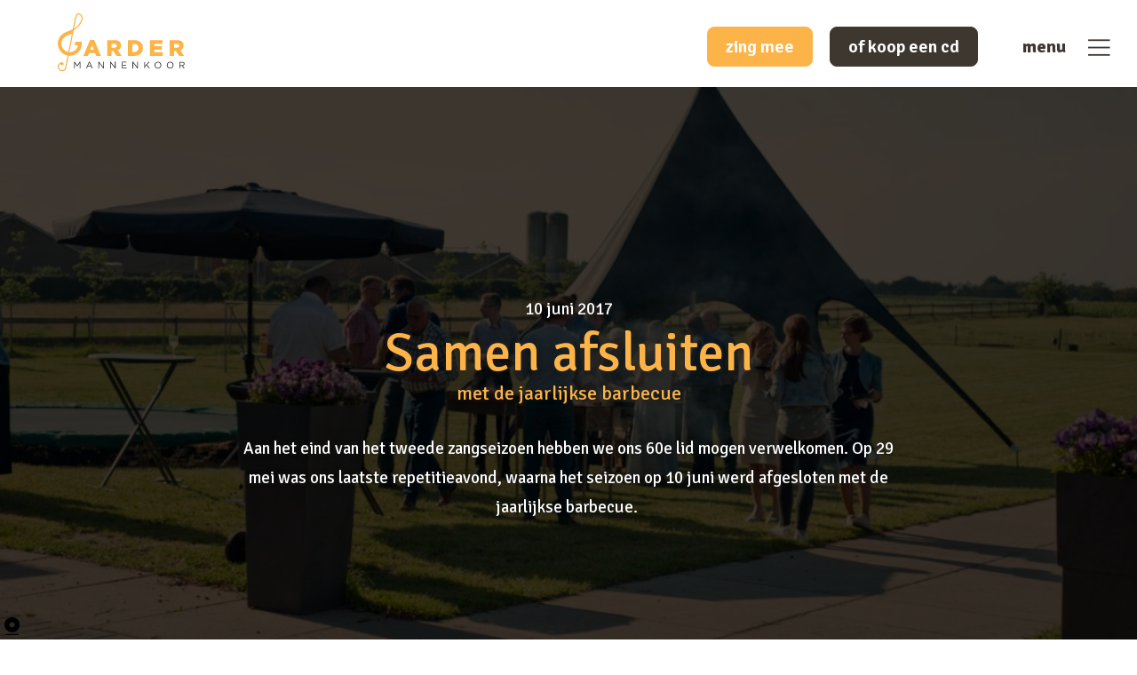

--- FILE ---
content_type: text/html; charset=UTF-8
request_url: https://www.gardermannenkoor.nl/nieuws-en-activiteiten/afsluiting-tweede-seizoen
body_size: 27723
content:
<!DOCTYPE html PUBLIC "-//W3C//DTD XHTML 1.0 Strict//EN" "http://www.w3.org/TR/xhtml1/DTD/xhtml1-strict.dtd">
<html xmlns="http://www.w3.org/1999/xhtml" xmlns:og="http://opengraphprotocol.org/schema/">
	<head>
		<base href="https://www.gardermannenkoor.nl/" />
		<title></title>
		<meta name="title" content="" />
		<meta name="author" content="Garder Mannenkoor" />
		<meta name="description" content="" />
		<meta name="language" content="nl" />
		<meta name="robots" content="index,follow" />
		<meta name="revisit-after" content="7 days" />
		<meta http-equiv="last-modified" content="2019-02-28@19:57:30 01:00" />
		<meta http-equiv="content-Language" content="nl-nl" />
		<meta http-equiv="Pragma" content="no-cache" />
		<meta name="viewport" content="width=device-width, initial-scale=1.0">
		<meta http-equiv="content-Type" content="text/html; charset=utf-8" />
<link rel="apple-touch-icon" sizes="180x180" href="Media/Images/Ico/apple-touch-icon.png">
<link rel="icon" type="image/png" sizes="32x32" href="Media/Images/Ico/favicon-32x32.png">
<link rel="icon" type="image/png" sizes="16x16" href="Media/Images/Ico/favicon-16x16.png">
<link rel="manifest" href="Media/Images/Ico/site.webmanifest">
<link rel="mask-icon" href="Media/Images/Ico/safari-pinned-tab.svg" color="#fcb449">
<link rel="shortcut icon" href="Media/Images/Ico/favicon.ico">
<meta name="msapplication-TileColor" content="#ffffff">
<meta name="msapplication-config" content="Media/Images/Ico/browserconfig.xml">
<meta name="theme-color" content="#ffffff">
		<link rel="canonical" href="https://www.gardermannenkoor.nl/nieuws-en-activiteiten/afsluiting-tweede-seizoen" />
		<meta property="og:type" content="website" />
		<meta property="og:title" content="" />
		<meta property="og:description" content="" />
		<meta property="og:url" content="https://www.gardermannenkoor.nl/nieuws-en-activiteiten/afsluiting-tweede-seizoen" />
		<meta property="og:locale" content="nl-nl" />
		<meta property="og:site_name" content="gardermannenkoor.nl" />
		<script>document.cookie='resolution='+screen.width+("devicePixelRatio" in window ? ","+devicePixelRatio : ",1")+'; path=/';</script>
		<link rel="stylesheet" type="text/css" href="Media/build/style-bv-file-v29.css" />
		<style>@charset "UTF-8";
@font-face {font-family:"no3-standaard";src:url("Media/Stylesheets/Iconfont/fonts/no3-standaard.eot");src:url("Media/Stylesheets/Iconfont/fonts/no3-standaard.eot?#iefix") format("embedded-opentype"),url("Media/Stylesheets/Iconfont/fonts/no3-standaard.woff") format("woff"),url("Media/Stylesheets/Iconfont/fonts/no3-standaard.ttf") format("truetype"),url("Media/Stylesheets/Iconfont/fonts/no3-standaard.svg#no3-standaard") format("svg");font-weight:normal;font-style:normal;}[data-icon]:before {font-family:"no3-standaard" !important;content:attr(data-icon);font-style:normal !important;font-weight:normal !important;font-variant:normal !important;text-transform:none !important;speak:none;line-height:1;-webkit-font-smoothing:antialiased;-moz-osx-font-smoothing:grayscale;}[class^="icon-"]:before,[class*=" icon-"]:before {font-family:"no3-standaard" !important;font-style:normal !important;font-weight:normal !important;font-variant:normal !important;text-transform:none !important;speak:none;line-height:1;-webkit-font-smoothing:antialiased;-moz-osx-font-smoothing:grayscale;}.icon-arrow-bottom:before {content:"\61";}.icon-arrow-left:before {content:"\62";}.icon-arrow-right:before {content:"\63";}.icon-arrow-top:before {content:"\64";}.icon-exit:before {content:"\65";}.icon-facebook:before {content:"\66";}.icon-facebook-1:before {content:"\67";}.icon-facebook-2:before {content:"\68";}.icon-facebook-logo-button:before {content:"\69";}.icon-gallery:before {content:"\6b";}.icon-google-plus:before {content:"\6c";}.icon-google-plus-1:before {content:"\6d";}.icon-info:before {content:"\6e";}.icon-instagram-logo:before {content:"\6f";}.icon-search:before {content:"\70";}.icon-linkedin-logo:before {content:"\71";}.icon-linkedin-omlijnd:before {content:"\72";}.icon-location:before {content:"\73";}.icon-mail:before {content:"\74";}.icon-mail-at:before {content:"\75";}.icon-maps:before {content:"\76";}.icon-menu:before {content:"\77";}.icon-mobile:before {content:"\78";}.icon-mouse:before {content:"\79";}.icon-nli-arrow:before {content:"\7a";}.icon-nli-arrow-up:before {content:"\41";}.icon-nli-linkedin:before {content:"\42";}.icon-no3:before {content:"\43";}.icon-o:before {content:"\44";}.icon-paperclip:before {content:"\45";}.icon-phone:before {content:"\46";}.icon-phone-1:before {content:"\47";}.icon-phone-ringing:before {content:"\48";}.icon-rate:before {content:"\49";}.icon-twitter:before {content:"\4a";}.icon-twitter-1:before {content:"\4b";}.icon-twitter-logo-button:before {content:"\4c";}.icon-vdm-vergroten-1:before {content:"\4d";}.icon-zoom:before {content:"\4e";}.icon-web:before {content:"\4f";}.icon-youtube:before {content:"\50";}.icon-youtube-1:before {content:"\51";}.icon-youtube-filled:before {content:"\52";}.icon-youtube-logotype:before {content:"\53";}.icon-fax:before {content:"\6a";}.icon-speech-cloud:before {content:"\55";}.icon-heart:before {content:"\56";}select.bs-select-hidden,select.selectpicker{display:none!important}.bootstrap-select{width:220px\9}.bootstrap-select>.dropdown-toggle{width:100%;padding-right:25px;z-index:1}.bootstrap-select>.dropdown-toggle.bs-placeholder,.bootstrap-select>.dropdown-toggle.bs-placeholder:active,.bootstrap-select>.dropdown-toggle.bs-placeholder:focus,.bootstrap-select>.dropdown-toggle.bs-placeholder:hover{color:#999}.bootstrap-select>select{position:absolute!important;bottom:0;left:50%;display:block!important;width:.5px!important;height:100%!important;padding:0!important;opacity:0!important;border:none}.bootstrap-select>select.mobile-device{top:0;left:0;display:block!important;width:100%!important;z-index:2}.error .bootstrap-select .dropdown-toggle,.has-error .bootstrap-select .dropdown-toggle{border-color:#b94a48}.bootstrap-select.fit-width{width:auto!important}.bootstrap-select:not([class*=col-]):not([class*=form-control]):not(.input-group-btn){width:220px}.bootstrap-select .dropdown-toggle:focus{outline:thin dotted #333!important;outline:5px auto -webkit-focus-ring-color!important;outline-offset:-2px}.bootstrap-select.form-control{margin-bottom:0;padding:0;border:none}.bootstrap-select.form-control:not([class*=col-]){width:100%}.bootstrap-select.form-control.input-group-btn{z-index:auto}.bootstrap-select.form-control.input-group-btn:not(:first-child):not(:last-child)>.btn{border-radius:0}.bootstrap-select.btn-group:not(.input-group-btn),.bootstrap-select.btn-group[class*=col-]{float:none;display:inline-block;margin-left:0}.bootstrap-select.btn-group.dropdown-menu-right,.bootstrap-select.btn-group[class*=col-].dropdown-menu-right,.row .bootstrap-select.btn-group[class*=col-].dropdown-menu-right{float:right}.form-group .bootstrap-select.btn-group,.form-horizontal .bootstrap-select.btn-group,.form-inline .bootstrap-select.btn-group{margin-bottom:0}.form-group-lg .bootstrap-select.btn-group.form-control,.form-group-sm .bootstrap-select.btn-group.form-control{padding:0}.form-group-lg .bootstrap-select.btn-group.form-control .dropdown-toggle,.form-group-sm .bootstrap-select.btn-group.form-control .dropdown-toggle{height:100%;font-size:inherit;line-height:inherit;border-radius:inherit}.form-inline .bootstrap-select.btn-group .form-control{width:100%}.bootstrap-select.btn-group.disabled,.bootstrap-select.btn-group>.disabled{cursor:not-allowed}.bootstrap-select.btn-group.disabled:focus,.bootstrap-select.btn-group>.disabled:focus{outline:0!important}.bootstrap-select.btn-group.bs-container{position:absolute;height:0!important;padding:0!important}.bootstrap-select.btn-group.bs-container .dropdown-menu{z-index:1060}.bootstrap-select.btn-group .dropdown-toggle .filter-option{display:inline-block;overflow:hidden;width:100%;text-align:left}.bootstrap-select.btn-group .dropdown-toggle .caret{position:absolute;top:50%;right:12px;margin-top:-2px;vertical-align:middle}.bootstrap-select.btn-group[class*=col-] .dropdown-toggle{width:100%}.bootstrap-select.btn-group .dropdown-menu{min-width:100%;-webkit-box-sizing:border-box;-moz-box-sizing:border-box;box-sizing:border-box}.bootstrap-select.btn-group .dropdown-menu.inner{position:static;float:none;border:0;padding:0;margin:0;border-radius:0;-webkit-box-shadow:none;box-shadow:none}.bootstrap-select.btn-group .dropdown-menu li{position:relative}.bootstrap-select.btn-group .dropdown-menu li.active small{color:#fff}.bootstrap-select.btn-group .dropdown-menu li.disabled a{cursor:not-allowed}.bootstrap-select.btn-group .dropdown-menu li a{cursor:pointer;-webkit-user-select:none;-moz-user-select:none;-ms-user-select:none;user-select:none}.bootstrap-select.btn-group .dropdown-menu li a.opt{position:relative;padding-left:2.25em}.bootstrap-select.btn-group .dropdown-menu li a span.check-mark{display:none}.bootstrap-select.btn-group .dropdown-menu li a span.text{display:inline-block}.bootstrap-select.btn-group .dropdown-menu li small{padding-left:.5em}.bootstrap-select.btn-group .dropdown-menu .notify{position:absolute;bottom:5px;width:96%;margin:0 2%;min-height:26px;padding:3px 5px;background:#f5f5f5;border:1px solid #e3e3e3;-webkit-box-shadow:inset 0 1px 1px rgba(0,0,0,.05);box-shadow:inset 0 1px 1px rgba(0,0,0,.05);pointer-events:none;opacity:.9;-webkit-box-sizing:border-box;-moz-box-sizing:border-box;box-sizing:border-box}.bootstrap-select.btn-group .no-results{padding:3px;background:#f5f5f5;margin:0 5px;white-space:nowrap}.bootstrap-select.btn-group.fit-width .dropdown-toggle .filter-option{position:static}.bootstrap-select.btn-group.fit-width .dropdown-toggle .caret{position:static;top:auto;margin-top:-1px}.bootstrap-select.btn-group.show-tick .dropdown-menu li.selected a span.check-mark{position:absolute;display:inline-block;right:15px;margin-top:5px}.bootstrap-select.btn-group.show-tick .dropdown-menu li a span.text{margin-right:34px}.bootstrap-select.show-menu-arrow.open>.dropdown-toggle{z-index:1061}.bootstrap-select.show-menu-arrow .dropdown-toggle:before{content:'';border-left:7px solid transparent;border-right:7px solid transparent;border-bottom:7px solid rgba(204,204,204,.2);position:absolute;bottom:-4px;left:9px;display:none}.bootstrap-select.show-menu-arrow .dropdown-toggle:after{content:'';border-left:6px solid transparent;border-right:6px solid transparent;border-bottom:6px solid #fff;position:absolute;bottom:-4px;left:10px;display:none}.bootstrap-select.show-menu-arrow.dropup .dropdown-toggle:before{bottom:auto;top:-3px;border-top:7px solid rgba(204,204,204,.2);border-bottom:0}.bootstrap-select.show-menu-arrow.dropup .dropdown-toggle:after{bottom:auto;top:-3px;border-top:6px solid #fff;border-bottom:0}.bootstrap-select.show-menu-arrow.pull-right .dropdown-toggle:before{right:12px;left:auto}.bootstrap-select.show-menu-arrow.pull-right .dropdown-toggle:after{right:13px;left:auto}.bootstrap-select.show-menu-arrow.open>.dropdown-toggle:after,.bootstrap-select.show-menu-arrow.open>.dropdown-toggle:before{display:block}.bs-actionsbox,.bs-donebutton,.bs-searchbox{padding:4px 8px}.bs-actionsbox{width:100%;-webkit-box-sizing:border-box;-moz-box-sizing:border-box;box-sizing:border-box}.bs-actionsbox .btn-group button{width:50%}.bs-donebutton{float:left;width:100%;-webkit-box-sizing:border-box;-moz-box-sizing:border-box;box-sizing:border-box}.bs-donebutton .btn-group button{width:100%}.bs-searchbox+.bs-actionsbox{padding:0 8px 4px}.bs-searchbox .form-control{margin-bottom:0;width:100%;float:none}.slick-slider{position:relative;display:block;box-sizing:border-box;-webkit-user-select:none; -moz-user-select:none;-ms-user-select:none;user-select:none;-webkit-touch-callout:none;-khtml-user-select:none;-ms-touch-action:pan-y;touch-action:pan-y;-webkit-tap-highlight-color:transparent;}.slick-list{position:relative;display:block;overflow:hidden;margin:0;padding:0;}.slick-list:focus{outline:none;}.slick-list.dragging{cursor:pointer;cursor:hand;}.slick-slider .slick-track,.slick-slider .slick-list{-webkit-transform:translate3d(0, 0, 0); -moz-transform:translate3d(0, 0, 0);-ms-transform:translate3d(0, 0, 0); -o-transform:translate3d(0, 0, 0);transform:translate3d(0, 0, 0);}.slick-track{position:relative;top:0;left:0;display:block;margin-left:auto;margin-right:auto;}.slick-track:before,.slick-track:after{display:table;content:'';}.slick-track:after{clear:both;}.slick-loading .slick-track{visibility:hidden;}.slick-slide{display:none;float:left;height:100%;min-height:1px;}[dir='rtl'] .slick-slide{float:right;}.slick-slide img{display:block;}.slick-slide.slick-loading img{display:none;}.slick-slide.dragging img{pointer-events:none;}.slick-initialized .slick-slide{display:block;}.slick-loading .slick-slide{visibility:hidden;}.slick-vertical .slick-slide{display:block;height:auto;border:1px solid transparent;}.slick-arrow.slick-hidden {display:none;}@charset 'UTF-8';.slick-loading .slick-list{background:#fff url('./ajax-loader.gif') center center no-repeat;}@font-face{font-family:'slick';font-weight:normal;font-style:normal;src:url('./fonts/slick.eot');src:url('./fonts/slick.eot?#iefix') format('embedded-opentype'), url('./fonts/slick.woff') format('woff'), url('./fonts/slick.ttf') format('truetype'), url('./fonts/slick.svg#slick') format('svg');}.slick-prev,.slick-next{font-size:0;line-height:0;position:absolute;top:50%;display:block;width:20px;height:20px;padding:0;-webkit-transform:translate(0, -50%);-ms-transform:translate(0, -50%);transform:translate(0, -50%);cursor:pointer;color:transparent;border:none;outline:none;background:transparent;}.slick-prev:hover,.slick-prev:focus,.slick-next:hover,.slick-next:focus{color:transparent;outline:none;background:transparent;}.slick-prev:hover:before,.slick-prev:focus:before,.slick-next:hover:before,.slick-next:focus:before{opacity:1;}.slick-prev.slick-disabled:before,.slick-next.slick-disabled:before{opacity:.25;}.slick-prev:before,.slick-next:before{font-family:'slick';font-size:20px;line-height:1;opacity:.75;color:white;-webkit-font-smoothing:antialiased;-moz-osx-font-smoothing:grayscale;}.slick-prev{left:-25px;}[dir='rtl'] .slick-prev{right:-25px;left:auto;}.slick-prev:before{content:'←';}[dir='rtl'] .slick-prev:before{content:'→';}.slick-next{right:-25px;}[dir='rtl'] .slick-next{right:auto;left:-25px;}.slick-next:before{content:'→';}[dir='rtl'] .slick-next:before{content:'←';}.slick-dotted.slick-slider{margin-bottom:30px;}.slick-dots{position:absolute;bottom:-25px;display:block;width:100%;padding:0;margin:0;list-style:none;text-align:center;}.slick-dots li{position:relative;display:inline-block;width:20px;height:20px;margin:0 5px;padding:0;cursor:pointer;}.slick-dots li button{font-size:0;line-height:0;display:block;width:20px;height:20px;padding:5px;cursor:pointer;color:transparent;border:0;outline:none;background:transparent;}.slick-dots li button:hover,.slick-dots li button:focus{outline:none;}.slick-dots li button:hover:before,.slick-dots li button:focus:before{opacity:1;}.slick-dots li button:before{font-family:'slick';font-size:6px;line-height:20px;position:absolute;top:0;left:0;width:20px;height:20px;content:'•';text-align:center;opacity:.25;color:black;-webkit-font-smoothing:antialiased;-moz-osx-font-smoothing:grayscale;}.slick-dots li.slick-active button:before{opacity:.75;color:black;}.PanelPaddingTop {padding-top:0.65%; }.PanelPaddingTopDubbel {padding-top:1.3%; }.PanelPaddingTopLarge {padding-top:3.9%; }.PanelPaddingBottom {padding-bottom:0.65%; }.PanelPaddingBottomDubbel {padding-bottom:1.3%; }.PanelPaddingBottomLarge {padding-bottom:3.9%; }.No3DonkerbruinStyle {background-color:#3e3730; }.No3RoodStyle {background-color:#FCB449; }.No3TaupeStyle {background-color:#c4b9ae; }.No3LichtzandStyle {background-color:#f3f0ed; }.No3WitStyle {background-color:#ffffff; }.No3TransparantStyle {background:repeating-linear-gradient(45deg, #3e3730, #3e3730 5px, #f3f0ed 5px, #f3f0ed 10px); }@-webkit-keyframes fade_move_down {0% {-webkit-transform:translate(0, -20px);opacity:0; }50% {opacity:1; }100% {-webkit-transform:translate(0, 20px);opacity:0; } }@keyframes fade_move_down {0% {transform:translate(0, -20px);opacity:0; }50% {opacity:1; }100% {transform:translate(0, 20px);opacity:0; } }body {margin:0; }blockquote {font-size:48px;line-height:38px;text-transform:uppercase;margin:0px 0px 30px 0px;font-weight:900; }.Hidden {display:none; }.ShowOnMobile, .ShowOnMobileL, .ShowOnMobileP {display:none; }#MobileMenuButton {float:right;padding:14px 5px 5px 5px;margin:0px;text-decoration:none; }#MobileMenuButton i {font-size:25px;color:#ffffff; }.Panel {width:100%;position:relative; }.Wrapper {margin:0px auto; }.Button {display:inline-block;padding:15px 25px;text-transform:uppercase;font-size:32px;margin-top:50px;margin-bottom:20px;text-decoration:none;font-weight:900;transition:ease 0.2s; }.Center {top:50%;-ms-transform:translate(0, -50%);-webkit-transform:translate(0, -50%);transform:translate(0, -50%); }#NO3 {position:fixed;bottom:0px;left:5px;text-decoration:none;color:#f2f2f2;display:block;width:50px;height:30px; }#NO3:hover i.icon-o {left:-25px;opacity:0.5; }#NO3:hover i.icon-no3 {top:-3px;opacity:1; }#NO3 i {display:block;position:absolute;bottom:0px;transition:ease 0.55s; }#NO3 i.icon-o {left:0px; }#NO3 i.icon-no3 {font-size:43px;top:50px;opacity:0; }.CB {clear:both; }#Footer #No3 {position:fixed;bottom:5px;left:5px;width:110px;height:20px; }#Footer #No3O {font-size:15px;color:#ffffff;position:absolute;top:0px;left:0px;height:20px;transition:ease 0.4s; }#Footer #No3Logo {font-size:37px;color:#ffffff;position:absolute;top:-8px;left:-100px;height:20px;opacity:0;transition:ease 0.4s; }#Footer #No3:hover #No3O {opacity:0;left:20px; }#Footer #No3:hover #No3Logo {opacity:1;left:0px; }div.InlineForm {padding:20px 0px; }div.InlineForm div.InlineRow {float:left;margin-bottom:22px; }div.InlineForm div.InlineRow input, div.InlineForm div.InlineRow textarea, div.InlineForm div.InlineRow select {width:100%;background-color:#f2f2f2;color:#323131;border:0px;padding:17px 15px; }div.InlineForm div.InlineRow textarea {height:220px; }div.InlineForm div.InlineRow .Button {margin:0px;width:100%;padding:15px 0px;text-align:center; }div.InlineForm div.InlineRowWithLabel label {width:25%;margin-right:5%;float:left;text-align:left;margin-top:17px; }div.InlineForm div.InlineRowWithLabel input, div.InlineForm div.InlineRowWithLabel textarea, div.InlineForm div.InlineRowWithLabel select {width:70%;float:left; }div.InlineForm div.InlineRowWithLabel .Button {padding:15px 30px;float:left;width:auto;margin-left:30%; }div.InlineForm div.InlineRow-1 {width:100%; }div.InlineForm div.InlineRow-2 {width:46%;margin-left:8%; }div.InlineForm div.InlineRow-2:nth-child(2n+1) {margin-left:0px; }div.InlineForm div.InlineRow-3 {width:30%;margin-left:4%; }div.InlineForm div.InlineRow-3:nth-child(3n+1) {margin-left:0px; }div.InlineForm div.InlineRow-4 {width:23%;margin-left:2.66%; }div.InlineForm div.InlineRow-4:nth-child(4n+1) {margin-left:0px; }div.InlineForm div.InlineRow-5 {width:18%;margin-left:2.5%; }div.InlineForm div.InlineRow-5:nth-child(5n+1) {margin-left:0px; }div.Overlayer {z-index:10000;width:100%;height:100%;position:fixed;top:0px;background-color:rgba(50, 49, 49, 0.5);cursor:pointer; }div.Loader {z-index:10005;width:32px;height:32px;top:50%;left:50%;margin-left:-16px;margin-top:-16px;position:fixed; }div.Popup {z-index:10010;position:absolute;top:0px;left:0px; }div.PopupInner {z-index:10015;margin:0px auto;color:#323232;background-color:#FFFFFF; }a.PopupClose {position:absolute;top:0px;right:0px;margin:3px;display:block;width:67px;height:67px;background-color:#a8a19b;color:#FFFFFF;font-size:25px;line-height:73px;text-align:center;text-decoration:none;transition:ease 0.5s;border:2px solid #a8a19b; }a.PopupClose:hover {background-color:#ffffff;color:#a8a19b;border:2px solid #a8a19b; }div.PopupContent {clear:both;padding:50px 85px 40px 85px;text-align:center; }div.PopupContent h1 {color:#a8a19b;font-size:25px;line-height:25px;text-align:center;font-weight:800;margin:30px 0px; }div.PopupContent p {line-height:40px;font-size:20px; }div.PopupContent label.Field {float:left;font-size:20px;margin:10px 0px 0px 10px; }div.PopupContent input {margin:3px 0px;width:100%;padding:15px;border:0px;background-color:#f2f2f2;line-height:20px;font-size:20px;color:#323232;font-weight:400;font-style:normal;text-decoration:none;border:1px solid rgba(50, 50, 50, 0.5); }div.PopupContent textarea {margin:3px 0px;width:100%;height:150px;padding:15px;border:0px;background-color:#f2f2f2;line-height:20px;font-size:20px;color:#323232;font-weight:400;font-style:normal;text-decoration:none;border:1px solid rgba(50, 50, 50, 0.5); }div.PopupContent input::-webkit-input-placeholder, div.PopupContent input:-moz-placeholder, div.PopupContent input::-moz-placeholder, div.PopupContent input:-ms-input-placeholder, div.PopupContent textarea::-webkit-input-placeholder, div.PopupContent textarea:-moz-placeholder, div.PopupContent textarea::-moz-placeholder, div.PopupContent textarea:-ms-input-placeholder {color:#323232; }div.PopupContent select {margin:3px 0px;width:100%;padding:15px;border:0px;background-color:#f2f2f2;line-height:20px;font-size:20px;color:#323232;font-weight:400;font-style:normal;text-decoration:none; }div.MultiCheckbox {text-align:left;margin:10px 0px;font-size:20px; }div.Checkbox {margin:10px 0px 0px 10px;text-align:left; }div.CheckboxItem {width:50%;float:left;margin:10px 0px 0px 0px; }div.CheckboxItem input, div.Checkbox input {width:auto;margin-right:10px; }a.ApplyForm {background-color:#a8a19b;color:#FFFFFF;padding:20px 50px;line-height:25px;font-size:25px;font-weight:800;font-style:normal;text-decoration:none;transition:ease 0.5s;border:2px solid #a8a19b; }a.ApplyForm:hover {background-color:#ffffff;color:#a8a19b;border:2px solid #a8a19b; }div.FormMessage {padding:35px 0px;line-height:40px;font-size:20px; }@media screen and (max-width:1000px) {div.Popup {width:100%;left:0px; }div.PopupInner {width:100%; }a.PopupClose {width:35px;height:35px;font-size:16px;line-height:35px; }div.PopupContent {padding:10px; }div.PopupContent h1 {margin:50px 20px 0 20px; }div.PopupContent p,div.PopupContent label.Field,div.PopupContent input {line-height:25px;font-size:16px; }div.FormMessage {padding:10px 0px;line-height:25px;font-size:16px; }div.PopupContent input {padding:10px; }a.ApplyForm {padding:8px 15px;line-height:25px;font-size:25px; } }@media screen and (min-width:1001px) {div.Popup {width:620px;top:75px;left:50%;margin-left:-310px; }div.PopupInner {width:620px; } }@media all and (orientation:landscape) {.Panel.No3TopPaddingReset1 .Wrapper {margin-top:1vw; }.Panel.No3TopPaddingReset-1 .Wrapper {margin-top:-1vw; }.Panel.No3TopPaddingReset0_9 .Wrapper {margin-top:0.9vw; }.Panel.No3TopPaddingReset-0_9 .Wrapper {margin-top:-0.9vw; }.Panel.No3TopPaddingReset0_8 .Wrapper {margin-top:0.8vw; }.Panel.No3TopPaddingReset-0_8 .Wrapper {margin-top:-0.8vw; }.Panel.No3TopPaddingReset0_8 .Wrapper {margin-top:0.8vw; }.Panel.No3TopPaddingReset-0_8 .Wrapper {margin-top:-0.8vw; }.Panel.No3TopPaddingReset0_7 .Wrapper {margin-top:0.7vw; }.Panel.No3TopPaddingReset-0_7 .Wrapper {margin-top:-0.7vw; }.Panel.No3TopPaddingReset0_6 .Wrapper {margin-top:0.6vw; }.Panel.No3TopPaddingReset-0_6 .Wrapper {margin-top:-0.6vw; }.Panel.No3TopPaddingReset0_5 .Wrapper {margin-top:0.5vw; }.Panel.No3TopPaddingReset-0_5 .Wrapper {margin-top:-0.5vw; }.Panel.No3TopPaddingReset0_4 .Wrapper {margin-top:0.4vw; }.Panel.No3TopPaddingReset-0_4 .Wrapper {margin-top:-0.4vw; }.Panel.No3TopPaddingReset0_3 .Wrapper {margin-top:0.3vw; }.Panel.No3TopPaddingReset-0_3 .Wrapper {margin-top:-0.3vw; }.Panel.No3TopPaddingReset0_2 .Wrapper {margin-top:0.2vw; }.Panel.No3TopPaddingReset-0_2 .Wrapper {margin-top:-0.2vw; }.Panel.No3TopPaddingReset0_1 .Wrapper {margin-top:0.1vw; }.Panel.No3TopPaddingReset-0_1 .Wrapper {margin-top:-0.1vw; }.No3PanelStyleNoPadding {padding:0; }.No3PanelStyleNoPadding .Wrapper {padding:0vw; }.No3PanelStyleNoPadding .Wrapper .col-lg-1, .No3PanelStyleNoPadding .Wrapper .col-lg-10, .No3PanelStyleNoPadding .Wrapper .col-lg-11, .No3PanelStyleNoPadding .Wrapper .col-lg-12, .No3PanelStyleNoPadding .Wrapper .col-lg-2, .No3PanelStyleNoPadding .Wrapper .col-lg-3, .No3PanelStyleNoPadding .Wrapper .col-lg-4, .No3PanelStyleNoPadding .Wrapper .col-lg-5, .No3PanelStyleNoPadding .Wrapper .col-lg-6, .No3PanelStyleNoPadding .Wrapper .col-lg-7, .No3PanelStyleNoPadding .Wrapper .col-lg-8, .No3PanelStyleNoPadding .Wrapper .col-lg-9, .No3PanelStyleNoPadding .Wrapper .col-md-1, .No3PanelStyleNoPadding .Wrapper .col-md-10, .No3PanelStyleNoPadding .Wrapper .col-md-11, .No3PanelStyleNoPadding .Wrapper .col-md-12, .No3PanelStyleNoPadding .Wrapper .col-md-2, .No3PanelStyleNoPadding .Wrapper .col-md-3, .No3PanelStyleNoPadding .Wrapper .col-md-4, .No3PanelStyleNoPadding .Wrapper .col-md-5, .No3PanelStyleNoPadding .Wrapper .col-md-6, .No3PanelStyleNoPadding .Wrapper .col-md-7, .No3PanelStyleNoPadding .Wrapper .col-md-8, .No3PanelStyleNoPadding .Wrapper .col-md-9, .No3PanelStyleNoPadding .Wrapper .col-sm-1, .No3PanelStyleNoPadding .Wrapper .col-sm-10, .No3PanelStyleNoPadding .Wrapper .col-sm-11, .No3PanelStyleNoPadding .Wrapper .col-sm-12, .No3PanelStyleNoPadding .Wrapper .col-sm-2, .No3PanelStyleNoPadding .Wrapper .col-sm-3, .No3PanelStyleNoPadding .Wrapper .col-sm-4, .No3PanelStyleNoPadding .Wrapper .col-sm-5, .No3PanelStyleNoPadding .Wrapper .col-sm-6, .No3PanelStyleNoPadding .Wrapper .col-sm-7, .No3PanelStyleNoPadding .Wrapper .col-sm-8, .No3PanelStyleNoPadding .Wrapper .col-sm-9, .No3PanelStyleNoPadding .Wrapper .col-xs-1, .No3PanelStyleNoPadding .Wrapper .col-xs-10, .No3PanelStyleNoPadding .Wrapper .col-xs-11, .No3PanelStyleNoPadding .Wrapper .col-xs-12, .No3PanelStyleNoPadding .Wrapper .col-xs-2, .No3PanelStyleNoPadding .Wrapper .col-xs-3, .No3PanelStyleNoPadding .Wrapper .col-xs-4, .No3PanelStyleNoPadding .Wrapper .col-xs-5, .No3PanelStyleNoPadding .Wrapper .col-xs-6, .No3PanelStyleNoPadding .Wrapper .col-xs-7, .No3PanelStyleNoPadding .Wrapper .col-xs-8, .No3PanelStyleNoPadding .Wrapper .col-xs-9 {padding:0vw; }.No3PanelStyleNoPadding.No3FullWidth {padding:0vw; }.No3PanelStylePaddingNormal {padding:0; }.No3PanelStylePaddingNormal .Wrapper {padding:0.5vw; }.No3PanelStylePaddingNormal .Wrapper .col-lg-1, .No3PanelStylePaddingNormal .Wrapper .col-lg-10, .No3PanelStylePaddingNormal .Wrapper .col-lg-11, .No3PanelStylePaddingNormal .Wrapper .col-lg-12, .No3PanelStylePaddingNormal .Wrapper .col-lg-2, .No3PanelStylePaddingNormal .Wrapper .col-lg-3, .No3PanelStylePaddingNormal .Wrapper .col-lg-4, .No3PanelStylePaddingNormal .Wrapper .col-lg-5, .No3PanelStylePaddingNormal .Wrapper .col-lg-6, .No3PanelStylePaddingNormal .Wrapper .col-lg-7, .No3PanelStylePaddingNormal .Wrapper .col-lg-8, .No3PanelStylePaddingNormal .Wrapper .col-lg-9, .No3PanelStylePaddingNormal .Wrapper .col-md-1, .No3PanelStylePaddingNormal .Wrapper .col-md-10, .No3PanelStylePaddingNormal .Wrapper .col-md-11, .No3PanelStylePaddingNormal .Wrapper .col-md-12, .No3PanelStylePaddingNormal .Wrapper .col-md-2, .No3PanelStylePaddingNormal .Wrapper .col-md-3, .No3PanelStylePaddingNormal .Wrapper .col-md-4, .No3PanelStylePaddingNormal .Wrapper .col-md-5, .No3PanelStylePaddingNormal .Wrapper .col-md-6, .No3PanelStylePaddingNormal .Wrapper .col-md-7, .No3PanelStylePaddingNormal .Wrapper .col-md-8, .No3PanelStylePaddingNormal .Wrapper .col-md-9, .No3PanelStylePaddingNormal .Wrapper .col-sm-1, .No3PanelStylePaddingNormal .Wrapper .col-sm-10, .No3PanelStylePaddingNormal .Wrapper .col-sm-11, .No3PanelStylePaddingNormal .Wrapper .col-sm-12, .No3PanelStylePaddingNormal .Wrapper .col-sm-2, .No3PanelStylePaddingNormal .Wrapper .col-sm-3, .No3PanelStylePaddingNormal .Wrapper .col-sm-4, .No3PanelStylePaddingNormal .Wrapper .col-sm-5, .No3PanelStylePaddingNormal .Wrapper .col-sm-6, .No3PanelStylePaddingNormal .Wrapper .col-sm-7, .No3PanelStylePaddingNormal .Wrapper .col-sm-8, .No3PanelStylePaddingNormal .Wrapper .col-sm-9, .No3PanelStylePaddingNormal .Wrapper .col-xs-1, .No3PanelStylePaddingNormal .Wrapper .col-xs-10, .No3PanelStylePaddingNormal .Wrapper .col-xs-11, .No3PanelStylePaddingNormal .Wrapper .col-xs-12, .No3PanelStylePaddingNormal .Wrapper .col-xs-2, .No3PanelStylePaddingNormal .Wrapper .col-xs-3, .No3PanelStylePaddingNormal .Wrapper .col-xs-4, .No3PanelStylePaddingNormal .Wrapper .col-xs-5, .No3PanelStylePaddingNormal .Wrapper .col-xs-6, .No3PanelStylePaddingNormal .Wrapper .col-xs-7, .No3PanelStylePaddingNormal .Wrapper .col-xs-8, .No3PanelStylePaddingNormal .Wrapper .col-xs-9 {padding:0.5vw; }.No3PanelStylePaddingNormal.No3FullWidth {padding:1vw; } }@media all and (orientation:portrait) {.Panel.No3TopPaddingReset1 .Wrapper {margin-top:1vh; }.Panel.No3TopPaddingReset-1 .Wrapper {margin-top:-1vh; }.Panel.No3TopPaddingReset0_9 .Wrapper {margin-top:0.9vh; }.Panel.No3TopPaddingReset-0_9 .Wrapper {margin-top:-0.9vh; }.Panel.No3TopPaddingReset0_8 .Wrapper {margin-top:0.8vh; }.Panel.No3TopPaddingReset-0_8 .Wrapper {margin-top:-0.8vh; }.Panel.No3TopPaddingReset0_8 .Wrapper {margin-top:0.8vh; }.Panel.No3TopPaddingReset-0_8 .Wrapper {margin-top:-0.8vh; }.Panel.No3TopPaddingReset0_7 .Wrapper {margin-top:0.7vh; }.Panel.No3TopPaddingReset-0_7 .Wrapper {margin-top:-0.7vh; }.Panel.No3TopPaddingReset0_6 .Wrapper {margin-top:0.6vh; }.Panel.No3TopPaddingReset-0_6 .Wrapper {margin-top:-0.6vh; }.Panel.No3TopPaddingReset0_5 .Wrapper {margin-top:0.5vh; }.Panel.No3TopPaddingReset-0_5 .Wrapper {margin-top:-0.5vh; }.Panel.No3TopPaddingReset0_4 .Wrapper {margin-top:0.4vh; }.Panel.No3TopPaddingReset-0_4 .Wrapper {margin-top:-0.4vh; }.Panel.No3TopPaddingReset0_3 .Wrapper {margin-top:0.3vh; }.Panel.No3TopPaddingReset-0_3 .Wrapper {margin-top:-0.3vh; }.Panel.No3TopPaddingReset0_2 .Wrapper {margin-top:0.2vh; }.Panel.No3TopPaddingReset-0_2 .Wrapper {margin-top:-0.2vh; }.Panel.No3TopPaddingReset0_1 .Wrapper {margin-top:0.1vh; }.Panel.No3TopPaddingReset-0_1 .Wrapper {margin-top:-0.1vh; }.No3PanelStyleNoPadding {padding:0; }.No3PanelStyleNoPadding .Wrapper {padding:0vh; }.No3PanelStyleNoPadding .Wrapper .col-lg-1, .No3PanelStyleNoPadding .Wrapper .col-lg-10, .No3PanelStyleNoPadding .Wrapper .col-lg-11, .No3PanelStyleNoPadding .Wrapper .col-lg-12, .No3PanelStyleNoPadding .Wrapper .col-lg-2, .No3PanelStyleNoPadding .Wrapper .col-lg-3, .No3PanelStyleNoPadding .Wrapper .col-lg-4, .No3PanelStyleNoPadding .Wrapper .col-lg-5, .No3PanelStyleNoPadding .Wrapper .col-lg-6, .No3PanelStyleNoPadding .Wrapper .col-lg-7, .No3PanelStyleNoPadding .Wrapper .col-lg-8, .No3PanelStyleNoPadding .Wrapper .col-lg-9, .No3PanelStyleNoPadding .Wrapper .col-md-1, .No3PanelStyleNoPadding .Wrapper .col-md-10, .No3PanelStyleNoPadding .Wrapper .col-md-11, .No3PanelStyleNoPadding .Wrapper .col-md-12, .No3PanelStyleNoPadding .Wrapper .col-md-2, .No3PanelStyleNoPadding .Wrapper .col-md-3, .No3PanelStyleNoPadding .Wrapper .col-md-4, .No3PanelStyleNoPadding .Wrapper .col-md-5, .No3PanelStyleNoPadding .Wrapper .col-md-6, .No3PanelStyleNoPadding .Wrapper .col-md-7, .No3PanelStyleNoPadding .Wrapper .col-md-8, .No3PanelStyleNoPadding .Wrapper .col-md-9, .No3PanelStyleNoPadding .Wrapper .col-sm-1, .No3PanelStyleNoPadding .Wrapper .col-sm-10, .No3PanelStyleNoPadding .Wrapper .col-sm-11, .No3PanelStyleNoPadding .Wrapper .col-sm-12, .No3PanelStyleNoPadding .Wrapper .col-sm-2, .No3PanelStyleNoPadding .Wrapper .col-sm-3, .No3PanelStyleNoPadding .Wrapper .col-sm-4, .No3PanelStyleNoPadding .Wrapper .col-sm-5, .No3PanelStyleNoPadding .Wrapper .col-sm-6, .No3PanelStyleNoPadding .Wrapper .col-sm-7, .No3PanelStyleNoPadding .Wrapper .col-sm-8, .No3PanelStyleNoPadding .Wrapper .col-sm-9, .No3PanelStyleNoPadding .Wrapper .col-xs-1, .No3PanelStyleNoPadding .Wrapper .col-xs-10, .No3PanelStyleNoPadding .Wrapper .col-xs-11, .No3PanelStyleNoPadding .Wrapper .col-xs-12, .No3PanelStyleNoPadding .Wrapper .col-xs-2, .No3PanelStyleNoPadding .Wrapper .col-xs-3, .No3PanelStyleNoPadding .Wrapper .col-xs-4, .No3PanelStyleNoPadding .Wrapper .col-xs-5, .No3PanelStyleNoPadding .Wrapper .col-xs-6, .No3PanelStyleNoPadding .Wrapper .col-xs-7, .No3PanelStyleNoPadding .Wrapper .col-xs-8, .No3PanelStyleNoPadding .Wrapper .col-xs-9 {padding:0vh; }.No3PanelStyleNoPadding.No3FullWidth {padding:0vh; }.No3PanelStylePaddingNormal {padding:0; }.No3PanelStylePaddingNormal .Wrapper {padding:0.5vh; }.No3PanelStylePaddingNormal .Wrapper .col-lg-1, .No3PanelStylePaddingNormal .Wrapper .col-lg-10, .No3PanelStylePaddingNormal .Wrapper .col-lg-11, .No3PanelStylePaddingNormal .Wrapper .col-lg-12, .No3PanelStylePaddingNormal .Wrapper .col-lg-2, .No3PanelStylePaddingNormal .Wrapper .col-lg-3, .No3PanelStylePaddingNormal .Wrapper .col-lg-4, .No3PanelStylePaddingNormal .Wrapper .col-lg-5, .No3PanelStylePaddingNormal .Wrapper .col-lg-6, .No3PanelStylePaddingNormal .Wrapper .col-lg-7, .No3PanelStylePaddingNormal .Wrapper .col-lg-8, .No3PanelStylePaddingNormal .Wrapper .col-lg-9, .No3PanelStylePaddingNormal .Wrapper .col-md-1, .No3PanelStylePaddingNormal .Wrapper .col-md-10, .No3PanelStylePaddingNormal .Wrapper .col-md-11, .No3PanelStylePaddingNormal .Wrapper .col-md-12, .No3PanelStylePaddingNormal .Wrapper .col-md-2, .No3PanelStylePaddingNormal .Wrapper .col-md-3, .No3PanelStylePaddingNormal .Wrapper .col-md-4, .No3PanelStylePaddingNormal .Wrapper .col-md-5, .No3PanelStylePaddingNormal .Wrapper .col-md-6, .No3PanelStylePaddingNormal .Wrapper .col-md-7, .No3PanelStylePaddingNormal .Wrapper .col-md-8, .No3PanelStylePaddingNormal .Wrapper .col-md-9, .No3PanelStylePaddingNormal .Wrapper .col-sm-1, .No3PanelStylePaddingNormal .Wrapper .col-sm-10, .No3PanelStylePaddingNormal .Wrapper .col-sm-11, .No3PanelStylePaddingNormal .Wrapper .col-sm-12, .No3PanelStylePaddingNormal .Wrapper .col-sm-2, .No3PanelStylePaddingNormal .Wrapper .col-sm-3, .No3PanelStylePaddingNormal .Wrapper .col-sm-4, .No3PanelStylePaddingNormal .Wrapper .col-sm-5, .No3PanelStylePaddingNormal .Wrapper .col-sm-6, .No3PanelStylePaddingNormal .Wrapper .col-sm-7, .No3PanelStylePaddingNormal .Wrapper .col-sm-8, .No3PanelStylePaddingNormal .Wrapper .col-sm-9, .No3PanelStylePaddingNormal .Wrapper .col-xs-1, .No3PanelStylePaddingNormal .Wrapper .col-xs-10, .No3PanelStylePaddingNormal .Wrapper .col-xs-11, .No3PanelStylePaddingNormal .Wrapper .col-xs-12, .No3PanelStylePaddingNormal .Wrapper .col-xs-2, .No3PanelStylePaddingNormal .Wrapper .col-xs-3, .No3PanelStylePaddingNormal .Wrapper .col-xs-4, .No3PanelStylePaddingNormal .Wrapper .col-xs-5, .No3PanelStylePaddingNormal .Wrapper .col-xs-6, .No3PanelStylePaddingNormal .Wrapper .col-xs-7, .No3PanelStylePaddingNormal .Wrapper .col-xs-8, .No3PanelStylePaddingNormal .Wrapper .col-xs-9 {padding:0.5vh; }.No3PanelStylePaddingNormal.No3FullWidth {padding:1vh; } }@media all and (orientation:landscape) and (min-width:768px) and (max-width:1199px) {.Panel.No3TopPaddingReset1 .Wrapper {margin-top:1vw; }.Panel.No3TopPaddingReset-1 .Wrapper {margin-top:-1vw; }.Panel.No3TopPaddingReset0_9 .Wrapper {margin-top:0.9vw; }.Panel.No3TopPaddingReset-0_9 .Wrapper {margin-top:-0.9vw; }.Panel.No3TopPaddingReset0_8 .Wrapper {margin-top:0.8vw; }.Panel.No3TopPaddingReset-0_8 .Wrapper {margin-top:-0.8vw; }.Panel.No3TopPaddingReset0_8 .Wrapper {margin-top:0.8vw; }.Panel.No3TopPaddingReset-0_8 .Wrapper {margin-top:-0.8vw; }.Panel.No3TopPaddingReset0_7 .Wrapper {margin-top:0.7vw; }.Panel.No3TopPaddingReset-0_7 .Wrapper {margin-top:-0.7vw; }.Panel.No3TopPaddingReset0_6 .Wrapper {margin-top:0.6vw; }.Panel.No3TopPaddingReset-0_6 .Wrapper {margin-top:-0.6vw; }.Panel.No3TopPaddingReset0_5 .Wrapper {margin-top:0.5vw; }.Panel.No3TopPaddingReset-0_5 .Wrapper {margin-top:-0.5vw; }.Panel.No3TopPaddingReset0_4 .Wrapper {margin-top:0.4vw; }.Panel.No3TopPaddingReset-0_4 .Wrapper {margin-top:-0.4vw; }.Panel.No3TopPaddingReset0_3 .Wrapper {margin-top:0.3vw; }.Panel.No3TopPaddingReset-0_3 .Wrapper {margin-top:-0.3vw; }.Panel.No3TopPaddingReset0_2 .Wrapper {margin-top:0.2vw; }.Panel.No3TopPaddingReset-0_2 .Wrapper {margin-top:-0.2vw; }.Panel.No3TopPaddingReset0_1 .Wrapper {margin-top:0.1vw; }.Panel.No3TopPaddingReset-0_1 .Wrapper {margin-top:-0.1vw; }.No3PanelStyleNoPadding {padding:0; }.No3PanelStyleNoPadding .Wrapper {padding:0vw; }.No3PanelStyleNoPadding .Wrapper .col-lg-1, .No3PanelStyleNoPadding .Wrapper .col-lg-10, .No3PanelStyleNoPadding .Wrapper .col-lg-11, .No3PanelStyleNoPadding .Wrapper .col-lg-12, .No3PanelStyleNoPadding .Wrapper .col-lg-2, .No3PanelStyleNoPadding .Wrapper .col-lg-3, .No3PanelStyleNoPadding .Wrapper .col-lg-4, .No3PanelStyleNoPadding .Wrapper .col-lg-5, .No3PanelStyleNoPadding .Wrapper .col-lg-6, .No3PanelStyleNoPadding .Wrapper .col-lg-7, .No3PanelStyleNoPadding .Wrapper .col-lg-8, .No3PanelStyleNoPadding .Wrapper .col-lg-9, .No3PanelStyleNoPadding .Wrapper .col-md-1, .No3PanelStyleNoPadding .Wrapper .col-md-10, .No3PanelStyleNoPadding .Wrapper .col-md-11, .No3PanelStyleNoPadding .Wrapper .col-md-12, .No3PanelStyleNoPadding .Wrapper .col-md-2, .No3PanelStyleNoPadding .Wrapper .col-md-3, .No3PanelStyleNoPadding .Wrapper .col-md-4, .No3PanelStyleNoPadding .Wrapper .col-md-5, .No3PanelStyleNoPadding .Wrapper .col-md-6, .No3PanelStyleNoPadding .Wrapper .col-md-7, .No3PanelStyleNoPadding .Wrapper .col-md-8, .No3PanelStyleNoPadding .Wrapper .col-md-9, .No3PanelStyleNoPadding .Wrapper .col-sm-1, .No3PanelStyleNoPadding .Wrapper .col-sm-10, .No3PanelStyleNoPadding .Wrapper .col-sm-11, .No3PanelStyleNoPadding .Wrapper .col-sm-12, .No3PanelStyleNoPadding .Wrapper .col-sm-2, .No3PanelStyleNoPadding .Wrapper .col-sm-3, .No3PanelStyleNoPadding .Wrapper .col-sm-4, .No3PanelStyleNoPadding .Wrapper .col-sm-5, .No3PanelStyleNoPadding .Wrapper .col-sm-6, .No3PanelStyleNoPadding .Wrapper .col-sm-7, .No3PanelStyleNoPadding .Wrapper .col-sm-8, .No3PanelStyleNoPadding .Wrapper .col-sm-9, .No3PanelStyleNoPadding .Wrapper .col-xs-1, .No3PanelStyleNoPadding .Wrapper .col-xs-10, .No3PanelStyleNoPadding .Wrapper .col-xs-11, .No3PanelStyleNoPadding .Wrapper .col-xs-12, .No3PanelStyleNoPadding .Wrapper .col-xs-2, .No3PanelStyleNoPadding .Wrapper .col-xs-3, .No3PanelStyleNoPadding .Wrapper .col-xs-4, .No3PanelStyleNoPadding .Wrapper .col-xs-5, .No3PanelStyleNoPadding .Wrapper .col-xs-6, .No3PanelStyleNoPadding .Wrapper .col-xs-7, .No3PanelStyleNoPadding .Wrapper .col-xs-8, .No3PanelStyleNoPadding .Wrapper .col-xs-9 {padding:0vw; }.No3PanelStyleNoPadding.No3FullWidth {padding:0vw; }.No3PanelStylePaddingNormal {padding:0; }.No3PanelStylePaddingNormal .Wrapper {padding:0.5vw; }.No3PanelStylePaddingNormal .Wrapper .col-lg-1, .No3PanelStylePaddingNormal .Wrapper .col-lg-10, .No3PanelStylePaddingNormal .Wrapper .col-lg-11, .No3PanelStylePaddingNormal .Wrapper .col-lg-12, .No3PanelStylePaddingNormal .Wrapper .col-lg-2, .No3PanelStylePaddingNormal .Wrapper .col-lg-3, .No3PanelStylePaddingNormal .Wrapper .col-lg-4, .No3PanelStylePaddingNormal .Wrapper .col-lg-5, .No3PanelStylePaddingNormal .Wrapper .col-lg-6, .No3PanelStylePaddingNormal .Wrapper .col-lg-7, .No3PanelStylePaddingNormal .Wrapper .col-lg-8, .No3PanelStylePaddingNormal .Wrapper .col-lg-9, .No3PanelStylePaddingNormal .Wrapper .col-md-1, .No3PanelStylePaddingNormal .Wrapper .col-md-10, .No3PanelStylePaddingNormal .Wrapper .col-md-11, .No3PanelStylePaddingNormal .Wrapper .col-md-12, .No3PanelStylePaddingNormal .Wrapper .col-md-2, .No3PanelStylePaddingNormal .Wrapper .col-md-3, .No3PanelStylePaddingNormal .Wrapper .col-md-4, .No3PanelStylePaddingNormal .Wrapper .col-md-5, .No3PanelStylePaddingNormal .Wrapper .col-md-6, .No3PanelStylePaddingNormal .Wrapper .col-md-7, .No3PanelStylePaddingNormal .Wrapper .col-md-8, .No3PanelStylePaddingNormal .Wrapper .col-md-9, .No3PanelStylePaddingNormal .Wrapper .col-sm-1, .No3PanelStylePaddingNormal .Wrapper .col-sm-10, .No3PanelStylePaddingNormal .Wrapper .col-sm-11, .No3PanelStylePaddingNormal .Wrapper .col-sm-12, .No3PanelStylePaddingNormal .Wrapper .col-sm-2, .No3PanelStylePaddingNormal .Wrapper .col-sm-3, .No3PanelStylePaddingNormal .Wrapper .col-sm-4, .No3PanelStylePaddingNormal .Wrapper .col-sm-5, .No3PanelStylePaddingNormal .Wrapper .col-sm-6, .No3PanelStylePaddingNormal .Wrapper .col-sm-7, .No3PanelStylePaddingNormal .Wrapper .col-sm-8, .No3PanelStylePaddingNormal .Wrapper .col-sm-9, .No3PanelStylePaddingNormal .Wrapper .col-xs-1, .No3PanelStylePaddingNormal .Wrapper .col-xs-10, .No3PanelStylePaddingNormal .Wrapper .col-xs-11, .No3PanelStylePaddingNormal .Wrapper .col-xs-12, .No3PanelStylePaddingNormal .Wrapper .col-xs-2, .No3PanelStylePaddingNormal .Wrapper .col-xs-3, .No3PanelStylePaddingNormal .Wrapper .col-xs-4, .No3PanelStylePaddingNormal .Wrapper .col-xs-5, .No3PanelStylePaddingNormal .Wrapper .col-xs-6, .No3PanelStylePaddingNormal .Wrapper .col-xs-7, .No3PanelStylePaddingNormal .Wrapper .col-xs-8, .No3PanelStylePaddingNormal .Wrapper .col-xs-9 {padding:0.5vw; }.No3PanelStylePaddingNormal.No3FullWidth {padding:1vw; } }@media all and (orientation:portrait) and (min-width:768px) and (max-width:1199px) {.Panel.No3TopPaddingReset1 .Wrapper {margin-top:1vh; }.Panel.No3TopPaddingReset-1 .Wrapper {margin-top:-1vh; }.Panel.No3TopPaddingReset0_9 .Wrapper {margin-top:0.9vh; }.Panel.No3TopPaddingReset-0_9 .Wrapper {margin-top:-0.9vh; }.Panel.No3TopPaddingReset0_8 .Wrapper {margin-top:0.8vh; }.Panel.No3TopPaddingReset-0_8 .Wrapper {margin-top:-0.8vh; }.Panel.No3TopPaddingReset0_8 .Wrapper {margin-top:0.8vh; }.Panel.No3TopPaddingReset-0_8 .Wrapper {margin-top:-0.8vh; }.Panel.No3TopPaddingReset0_7 .Wrapper {margin-top:0.7vh; }.Panel.No3TopPaddingReset-0_7 .Wrapper {margin-top:-0.7vh; }.Panel.No3TopPaddingReset0_6 .Wrapper {margin-top:0.6vh; }.Panel.No3TopPaddingReset-0_6 .Wrapper {margin-top:-0.6vh; }.Panel.No3TopPaddingReset0_5 .Wrapper {margin-top:0.5vh; }.Panel.No3TopPaddingReset-0_5 .Wrapper {margin-top:-0.5vh; }.Panel.No3TopPaddingReset0_4 .Wrapper {margin-top:0.4vh; }.Panel.No3TopPaddingReset-0_4 .Wrapper {margin-top:-0.4vh; }.Panel.No3TopPaddingReset0_3 .Wrapper {margin-top:0.3vh; }.Panel.No3TopPaddingReset-0_3 .Wrapper {margin-top:-0.3vh; }.Panel.No3TopPaddingReset0_2 .Wrapper {margin-top:0.2vh; }.Panel.No3TopPaddingReset-0_2 .Wrapper {margin-top:-0.2vh; }.Panel.No3TopPaddingReset0_1 .Wrapper {margin-top:0.1vh; }.Panel.No3TopPaddingReset-0_1 .Wrapper {margin-top:-0.1vh; }.No3PanelStyleNoPadding {padding:0; }.No3PanelStyleNoPadding .Wrapper {padding:0vh; }.No3PanelStyleNoPadding .Wrapper .col-lg-1, .No3PanelStyleNoPadding .Wrapper .col-lg-10, .No3PanelStyleNoPadding .Wrapper .col-lg-11, .No3PanelStyleNoPadding .Wrapper .col-lg-12, .No3PanelStyleNoPadding .Wrapper .col-lg-2, .No3PanelStyleNoPadding .Wrapper .col-lg-3, .No3PanelStyleNoPadding .Wrapper .col-lg-4, .No3PanelStyleNoPadding .Wrapper .col-lg-5, .No3PanelStyleNoPadding .Wrapper .col-lg-6, .No3PanelStyleNoPadding .Wrapper .col-lg-7, .No3PanelStyleNoPadding .Wrapper .col-lg-8, .No3PanelStyleNoPadding .Wrapper .col-lg-9, .No3PanelStyleNoPadding .Wrapper .col-md-1, .No3PanelStyleNoPadding .Wrapper .col-md-10, .No3PanelStyleNoPadding .Wrapper .col-md-11, .No3PanelStyleNoPadding .Wrapper .col-md-12, .No3PanelStyleNoPadding .Wrapper .col-md-2, .No3PanelStyleNoPadding .Wrapper .col-md-3, .No3PanelStyleNoPadding .Wrapper .col-md-4, .No3PanelStyleNoPadding .Wrapper .col-md-5, .No3PanelStyleNoPadding .Wrapper .col-md-6, .No3PanelStyleNoPadding .Wrapper .col-md-7, .No3PanelStyleNoPadding .Wrapper .col-md-8, .No3PanelStyleNoPadding .Wrapper .col-md-9, .No3PanelStyleNoPadding .Wrapper .col-sm-1, .No3PanelStyleNoPadding .Wrapper .col-sm-10, .No3PanelStyleNoPadding .Wrapper .col-sm-11, .No3PanelStyleNoPadding .Wrapper .col-sm-12, .No3PanelStyleNoPadding .Wrapper .col-sm-2, .No3PanelStyleNoPadding .Wrapper .col-sm-3, .No3PanelStyleNoPadding .Wrapper .col-sm-4, .No3PanelStyleNoPadding .Wrapper .col-sm-5, .No3PanelStyleNoPadding .Wrapper .col-sm-6, .No3PanelStyleNoPadding .Wrapper .col-sm-7, .No3PanelStyleNoPadding .Wrapper .col-sm-8, .No3PanelStyleNoPadding .Wrapper .col-sm-9, .No3PanelStyleNoPadding .Wrapper .col-xs-1, .No3PanelStyleNoPadding .Wrapper .col-xs-10, .No3PanelStyleNoPadding .Wrapper .col-xs-11, .No3PanelStyleNoPadding .Wrapper .col-xs-12, .No3PanelStyleNoPadding .Wrapper .col-xs-2, .No3PanelStyleNoPadding .Wrapper .col-xs-3, .No3PanelStyleNoPadding .Wrapper .col-xs-4, .No3PanelStyleNoPadding .Wrapper .col-xs-5, .No3PanelStyleNoPadding .Wrapper .col-xs-6, .No3PanelStyleNoPadding .Wrapper .col-xs-7, .No3PanelStyleNoPadding .Wrapper .col-xs-8, .No3PanelStyleNoPadding .Wrapper .col-xs-9 {padding:0vh; }.No3PanelStyleNoPadding.No3FullWidth {padding:0vh; }.No3PanelStylePaddingNormal {padding:0; }.No3PanelStylePaddingNormal .Wrapper {padding:0.5vh; }.No3PanelStylePaddingNormal .Wrapper .col-lg-1, .No3PanelStylePaddingNormal .Wrapper .col-lg-10, .No3PanelStylePaddingNormal .Wrapper .col-lg-11, .No3PanelStylePaddingNormal .Wrapper .col-lg-12, .No3PanelStylePaddingNormal .Wrapper .col-lg-2, .No3PanelStylePaddingNormal .Wrapper .col-lg-3, .No3PanelStylePaddingNormal .Wrapper .col-lg-4, .No3PanelStylePaddingNormal .Wrapper .col-lg-5, .No3PanelStylePaddingNormal .Wrapper .col-lg-6, .No3PanelStylePaddingNormal .Wrapper .col-lg-7, .No3PanelStylePaddingNormal .Wrapper .col-lg-8, .No3PanelStylePaddingNormal .Wrapper .col-lg-9, .No3PanelStylePaddingNormal .Wrapper .col-md-1, .No3PanelStylePaddingNormal .Wrapper .col-md-10, .No3PanelStylePaddingNormal .Wrapper .col-md-11, .No3PanelStylePaddingNormal .Wrapper .col-md-12, .No3PanelStylePaddingNormal .Wrapper .col-md-2, .No3PanelStylePaddingNormal .Wrapper .col-md-3, .No3PanelStylePaddingNormal .Wrapper .col-md-4, .No3PanelStylePaddingNormal .Wrapper .col-md-5, .No3PanelStylePaddingNormal .Wrapper .col-md-6, .No3PanelStylePaddingNormal .Wrapper .col-md-7, .No3PanelStylePaddingNormal .Wrapper .col-md-8, .No3PanelStylePaddingNormal .Wrapper .col-md-9, .No3PanelStylePaddingNormal .Wrapper .col-sm-1, .No3PanelStylePaddingNormal .Wrapper .col-sm-10, .No3PanelStylePaddingNormal .Wrapper .col-sm-11, .No3PanelStylePaddingNormal .Wrapper .col-sm-12, .No3PanelStylePaddingNormal .Wrapper .col-sm-2, .No3PanelStylePaddingNormal .Wrapper .col-sm-3, .No3PanelStylePaddingNormal .Wrapper .col-sm-4, .No3PanelStylePaddingNormal .Wrapper .col-sm-5, .No3PanelStylePaddingNormal .Wrapper .col-sm-6, .No3PanelStylePaddingNormal .Wrapper .col-sm-7, .No3PanelStylePaddingNormal .Wrapper .col-sm-8, .No3PanelStylePaddingNormal .Wrapper .col-sm-9, .No3PanelStylePaddingNormal .Wrapper .col-xs-1, .No3PanelStylePaddingNormal .Wrapper .col-xs-10, .No3PanelStylePaddingNormal .Wrapper .col-xs-11, .No3PanelStylePaddingNormal .Wrapper .col-xs-12, .No3PanelStylePaddingNormal .Wrapper .col-xs-2, .No3PanelStylePaddingNormal .Wrapper .col-xs-3, .No3PanelStylePaddingNormal .Wrapper .col-xs-4, .No3PanelStylePaddingNormal .Wrapper .col-xs-5, .No3PanelStylePaddingNormal .Wrapper .col-xs-6, .No3PanelStylePaddingNormal .Wrapper .col-xs-7, .No3PanelStylePaddingNormal .Wrapper .col-xs-8, .No3PanelStylePaddingNormal .Wrapper .col-xs-9 {padding:0.5vh; }.No3PanelStylePaddingNormal.No3FullWidth {padding:1vh; } }@media all and (orientation:landscape) and (max-width:767px) {.Panel.No3TopPaddingReset2 .Wrapper {margin-top:2vw; }.Panel.No3TopPaddingReset-2 .Wrapper {margin-top:-2vw; }.Panel.No3TopPaddingReset1_9 .Wrapper {margin-top:1.9vw; }.Panel.No3TopPaddingReset-1_9 .Wrapper {margin-top:-1.9vw; }.Panel.No3TopPaddingReset1_8 .Wrapper {margin-top:1.8vw; }.Panel.No3TopPaddingReset-1_8 .Wrapper {margin-top:-1.8vw; }.Panel.No3TopPaddingReset1_7 .Wrapper {margin-top:1.7vw; }.Panel.No3TopPaddingReset-1_7 .Wrapper {margin-top:-1.7vw; }.Panel.No3TopPaddingReset1_6 .Wrapper {margin-top:1.6vw; }.Panel.No3TopPaddingReset-1_6 .Wrapper {margin-top:-1.6vw; }.Panel.No3TopPaddingReset1_5 .Wrapper {margin-top:1.5vw; }.Panel.No3TopPaddingReset-1_5 .Wrapper {margin-top:-1.5vw; }.Panel.No3TopPaddingReset1_4 .Wrapper {margin-top:1.4vw; }.Panel.No3TopPaddingReset-1_4 .Wrapper {margin-top:-1.4vw; }.Panel.No3TopPaddingReset1_3 .Wrapper {margin-top:1.3vw; }.Panel.No3TopPaddingReset-1_3 .Wrapper {margin-top:-1.3vw; }.Panel.No3TopPaddingReset1_2 .Wrapper {margin-top:1.2vw; }.Panel.No3TopPaddingReset-1_2 .Wrapper {margin-top:-1.2vw; }.Panel.No3TopPaddingReset1_1 .Wrapper {margin-top:1.1vw; }.Panel.No3TopPaddingReset-1_1 .Wrapper {margin-top:-1.1vw; }.Panel.No3TopPaddingReset1 .Wrapper {margin-top:1vw; }.Panel.No3TopPaddingReset-1 .Wrapper {margin-top:-1vw; }.Panel.No3TopPaddingReset0_9 .Wrapper {margin-top:0.9vw; }.Panel.No3TopPaddingReset-0_9 .Wrapper {margin-top:-0.9vw; }.Panel.No3TopPaddingReset0_8 .Wrapper {margin-top:0.8vw; }.Panel.No3TopPaddingReset-0_8 .Wrapper {margin-top:-0.8vw; }.Panel.No3TopPaddingReset0_7 .Wrapper {margin-top:0.7vw; }.Panel.No3TopPaddingReset-0_7 .Wrapper {margin-top:-0.7vw; }.Panel.No3TopPaddingReset0_6 .Wrapper {margin-top:0.6vw; }.Panel.No3TopPaddingReset-0_6 .Wrapper {margin-top:-0.6vw; }.Panel.No3TopPaddingReset0_5 .Wrapper {margin-top:0.5vw; }.Panel.No3TopPaddingReset-0_5 .Wrapper {margin-top:-0.5vw; }.Panel.No3TopPaddingReset0_4 .Wrapper {margin-top:0.4vw; }.Panel.No3TopPaddingReset-0_4 .Wrapper {margin-top:-0.4vw; }.Panel.No3TopPaddingReset0_3 .Wrapper {margin-top:0.3vw; }.Panel.No3TopPaddingReset-0_3 .Wrapper {margin-top:-0.3vw; }.Panel.No3TopPaddingReset0_2 .Wrapper {margin-top:0.2vw; }.Panel.No3TopPaddingReset-0_2 .Wrapper {margin-top:-0.2vw; }.Panel.No3TopPaddingReset0_1 .Wrapper {margin-top:0.1vw; }.Panel.No3TopPaddingReset-0_1 .Wrapper {margin-top:-0.1vw; }.No3PanelStyleNoPadding {padding:0; }.No3PanelStyleNoPadding .Wrapper {padding:0vw; }.No3PanelStyleNoPadding .Wrapper .col-lg-1, .No3PanelStyleNoPadding .Wrapper .col-lg-10, .No3PanelStyleNoPadding .Wrapper .col-lg-11, .No3PanelStyleNoPadding .Wrapper .col-lg-12, .No3PanelStyleNoPadding .Wrapper .col-lg-2, .No3PanelStyleNoPadding .Wrapper .col-lg-3, .No3PanelStyleNoPadding .Wrapper .col-lg-4, .No3PanelStyleNoPadding .Wrapper .col-lg-5, .No3PanelStyleNoPadding .Wrapper .col-lg-6, .No3PanelStyleNoPadding .Wrapper .col-lg-7, .No3PanelStyleNoPadding .Wrapper .col-lg-8, .No3PanelStyleNoPadding .Wrapper .col-lg-9, .No3PanelStyleNoPadding .Wrapper .col-md-1, .No3PanelStyleNoPadding .Wrapper .col-md-10, .No3PanelStyleNoPadding .Wrapper .col-md-11, .No3PanelStyleNoPadding .Wrapper .col-md-12, .No3PanelStyleNoPadding .Wrapper .col-md-2, .No3PanelStyleNoPadding .Wrapper .col-md-3, .No3PanelStyleNoPadding .Wrapper .col-md-4, .No3PanelStyleNoPadding .Wrapper .col-md-5, .No3PanelStyleNoPadding .Wrapper .col-md-6, .No3PanelStyleNoPadding .Wrapper .col-md-7, .No3PanelStyleNoPadding .Wrapper .col-md-8, .No3PanelStyleNoPadding .Wrapper .col-md-9, .No3PanelStyleNoPadding .Wrapper .col-sm-1, .No3PanelStyleNoPadding .Wrapper .col-sm-10, .No3PanelStyleNoPadding .Wrapper .col-sm-11, .No3PanelStyleNoPadding .Wrapper .col-sm-12, .No3PanelStyleNoPadding .Wrapper .col-sm-2, .No3PanelStyleNoPadding .Wrapper .col-sm-3, .No3PanelStyleNoPadding .Wrapper .col-sm-4, .No3PanelStyleNoPadding .Wrapper .col-sm-5, .No3PanelStyleNoPadding .Wrapper .col-sm-6, .No3PanelStyleNoPadding .Wrapper .col-sm-7, .No3PanelStyleNoPadding .Wrapper .col-sm-8, .No3PanelStyleNoPadding .Wrapper .col-sm-9, .No3PanelStyleNoPadding .Wrapper .col-xs-1, .No3PanelStyleNoPadding .Wrapper .col-xs-10, .No3PanelStyleNoPadding .Wrapper .col-xs-11, .No3PanelStyleNoPadding .Wrapper .col-xs-12, .No3PanelStyleNoPadding .Wrapper .col-xs-2, .No3PanelStyleNoPadding .Wrapper .col-xs-3, .No3PanelStyleNoPadding .Wrapper .col-xs-4, .No3PanelStyleNoPadding .Wrapper .col-xs-5, .No3PanelStyleNoPadding .Wrapper .col-xs-6, .No3PanelStyleNoPadding .Wrapper .col-xs-7, .No3PanelStyleNoPadding .Wrapper .col-xs-8, .No3PanelStyleNoPadding .Wrapper .col-xs-9 {padding:0vw; }.No3PanelStyleNoPadding.No3FullWidth {padding:0vw; }.No3PanelStylePaddingNormal {padding:0; }.No3PanelStylePaddingNormal .Wrapper {padding:1vw; }.No3PanelStylePaddingNormal .Wrapper .col-lg-1, .No3PanelStylePaddingNormal .Wrapper .col-lg-10, .No3PanelStylePaddingNormal .Wrapper .col-lg-11, .No3PanelStylePaddingNormal .Wrapper .col-lg-12, .No3PanelStylePaddingNormal .Wrapper .col-lg-2, .No3PanelStylePaddingNormal .Wrapper .col-lg-3, .No3PanelStylePaddingNormal .Wrapper .col-lg-4, .No3PanelStylePaddingNormal .Wrapper .col-lg-5, .No3PanelStylePaddingNormal .Wrapper .col-lg-6, .No3PanelStylePaddingNormal .Wrapper .col-lg-7, .No3PanelStylePaddingNormal .Wrapper .col-lg-8, .No3PanelStylePaddingNormal .Wrapper .col-lg-9, .No3PanelStylePaddingNormal .Wrapper .col-md-1, .No3PanelStylePaddingNormal .Wrapper .col-md-10, .No3PanelStylePaddingNormal .Wrapper .col-md-11, .No3PanelStylePaddingNormal .Wrapper .col-md-12, .No3PanelStylePaddingNormal .Wrapper .col-md-2, .No3PanelStylePaddingNormal .Wrapper .col-md-3, .No3PanelStylePaddingNormal .Wrapper .col-md-4, .No3PanelStylePaddingNormal .Wrapper .col-md-5, .No3PanelStylePaddingNormal .Wrapper .col-md-6, .No3PanelStylePaddingNormal .Wrapper .col-md-7, .No3PanelStylePaddingNormal .Wrapper .col-md-8, .No3PanelStylePaddingNormal .Wrapper .col-md-9, .No3PanelStylePaddingNormal .Wrapper .col-sm-1, .No3PanelStylePaddingNormal .Wrapper .col-sm-10, .No3PanelStylePaddingNormal .Wrapper .col-sm-11, .No3PanelStylePaddingNormal .Wrapper .col-sm-12, .No3PanelStylePaddingNormal .Wrapper .col-sm-2, .No3PanelStylePaddingNormal .Wrapper .col-sm-3, .No3PanelStylePaddingNormal .Wrapper .col-sm-4, .No3PanelStylePaddingNormal .Wrapper .col-sm-5, .No3PanelStylePaddingNormal .Wrapper .col-sm-6, .No3PanelStylePaddingNormal .Wrapper .col-sm-7, .No3PanelStylePaddingNormal .Wrapper .col-sm-8, .No3PanelStylePaddingNormal .Wrapper .col-sm-9, .No3PanelStylePaddingNormal .Wrapper .col-xs-1, .No3PanelStylePaddingNormal .Wrapper .col-xs-10, .No3PanelStylePaddingNormal .Wrapper .col-xs-11, .No3PanelStylePaddingNormal .Wrapper .col-xs-12, .No3PanelStylePaddingNormal .Wrapper .col-xs-2, .No3PanelStylePaddingNormal .Wrapper .col-xs-3, .No3PanelStylePaddingNormal .Wrapper .col-xs-4, .No3PanelStylePaddingNormal .Wrapper .col-xs-5, .No3PanelStylePaddingNormal .Wrapper .col-xs-6, .No3PanelStylePaddingNormal .Wrapper .col-xs-7, .No3PanelStylePaddingNormal .Wrapper .col-xs-8, .No3PanelStylePaddingNormal .Wrapper .col-xs-9 {padding:1vw; }.No3PanelStylePaddingNormal.No3FullWidth {padding:2vw; } }@media all and (orientation:portrait) and (max-width:767px) {.Panel.No3TopPaddingReset2 .Wrapper {margin-top:2vh; }.Panel.No3TopPaddingReset-2 .Wrapper {margin-top:-2vh; }.Panel.No3TopPaddingReset1_9 .Wrapper {margin-top:1.9vh; }.Panel.No3TopPaddingReset-1_9 .Wrapper {margin-top:-1.9vh; }.Panel.No3TopPaddingReset1_8 .Wrapper {margin-top:1.8vh; }.Panel.No3TopPaddingReset-1_8 .Wrapper {margin-top:-1.8vh; }.Panel.No3TopPaddingReset1_7 .Wrapper {margin-top:1.7vh; }.Panel.No3TopPaddingReset-1_7 .Wrapper {margin-top:-1.7vh; }.Panel.No3TopPaddingReset1_6 .Wrapper {margin-top:1.6vh; }.Panel.No3TopPaddingReset-1_6 .Wrapper {margin-top:-1.6vh; }.Panel.No3TopPaddingReset1_5 .Wrapper {margin-top:1.5vh; }.Panel.No3TopPaddingReset-1_5 .Wrapper {margin-top:-1.5vh; }.Panel.No3TopPaddingReset1_4 .Wrapper {margin-top:1.4vh; }.Panel.No3TopPaddingReset-1_4 .Wrapper {margin-top:-1.4vh; }.Panel.No3TopPaddingReset1_3 .Wrapper {margin-top:1.3vh; }.Panel.No3TopPaddingReset-1_3 .Wrapper {margin-top:-1.3vh; }.Panel.No3TopPaddingReset1_2 .Wrapper {margin-top:1.2vh; }.Panel.No3TopPaddingReset-1_2 .Wrapper {margin-top:-1.2vh; }.Panel.No3TopPaddingReset1_1 .Wrapper {margin-top:1.1vh; }.Panel.No3TopPaddingReset-1_1 .Wrapper {margin-top:-1.1vh; }.Panel.No3TopPaddingReset1 .Wrapper {margin-top:1vh; }.Panel.No3TopPaddingReset-1 .Wrapper {margin-top:-1vh; }.Panel.No3TopPaddingReset0_9 .Wrapper {margin-top:0.9vh; }.Panel.No3TopPaddingReset-0_9 .Wrapper {margin-top:-0.9vh; }.Panel.No3TopPaddingReset0_8 .Wrapper {margin-top:0.8vh; }.Panel.No3TopPaddingReset-0_8 .Wrapper {margin-top:-0.8vh; }.Panel.No3TopPaddingReset0_7 .Wrapper {margin-top:0.7vh; }.Panel.No3TopPaddingReset-0_7 .Wrapper {margin-top:-0.7vh; }.Panel.No3TopPaddingReset0_6 .Wrapper {margin-top:0.6vh; }.Panel.No3TopPaddingReset-0_6 .Wrapper {margin-top:-0.6vh; }.Panel.No3TopPaddingReset0_5 .Wrapper {margin-top:0.5vh; }.Panel.No3TopPaddingReset-0_5 .Wrapper {margin-top:-0.5vh; }.Panel.No3TopPaddingReset0_4 .Wrapper {margin-top:0.4vh; }.Panel.No3TopPaddingReset-0_4 .Wrapper {margin-top:-0.4vh; }.Panel.No3TopPaddingReset0_3 .Wrapper {margin-top:0.3vh; }.Panel.No3TopPaddingReset-0_3 .Wrapper {margin-top:-0.3vh; }.Panel.No3TopPaddingReset0_2 .Wrapper {margin-top:0.2vh; }.Panel.No3TopPaddingReset-0_2 .Wrapper {margin-top:-0.2vh; }.Panel.No3TopPaddingReset0_1 .Wrapper {margin-top:0.1vh; }.Panel.No3TopPaddingReset-0_1 .Wrapper {margin-top:-0.1vh; }.No3PanelStyleNoPadding {padding:0; }.No3PanelStyleNoPadding .Wrapper {padding:0vh; }.No3PanelStyleNoPadding .Wrapper .col-lg-1, .No3PanelStyleNoPadding .Wrapper .col-lg-10, .No3PanelStyleNoPadding .Wrapper .col-lg-11, .No3PanelStyleNoPadding .Wrapper .col-lg-12, .No3PanelStyleNoPadding .Wrapper .col-lg-2, .No3PanelStyleNoPadding .Wrapper .col-lg-3, .No3PanelStyleNoPadding .Wrapper .col-lg-4, .No3PanelStyleNoPadding .Wrapper .col-lg-5, .No3PanelStyleNoPadding .Wrapper .col-lg-6, .No3PanelStyleNoPadding .Wrapper .col-lg-7, .No3PanelStyleNoPadding .Wrapper .col-lg-8, .No3PanelStyleNoPadding .Wrapper .col-lg-9, .No3PanelStyleNoPadding .Wrapper .col-md-1, .No3PanelStyleNoPadding .Wrapper .col-md-10, .No3PanelStyleNoPadding .Wrapper .col-md-11, .No3PanelStyleNoPadding .Wrapper .col-md-12, .No3PanelStyleNoPadding .Wrapper .col-md-2, .No3PanelStyleNoPadding .Wrapper .col-md-3, .No3PanelStyleNoPadding .Wrapper .col-md-4, .No3PanelStyleNoPadding .Wrapper .col-md-5, .No3PanelStyleNoPadding .Wrapper .col-md-6, .No3PanelStyleNoPadding .Wrapper .col-md-7, .No3PanelStyleNoPadding .Wrapper .col-md-8, .No3PanelStyleNoPadding .Wrapper .col-md-9, .No3PanelStyleNoPadding .Wrapper .col-sm-1, .No3PanelStyleNoPadding .Wrapper .col-sm-10, .No3PanelStyleNoPadding .Wrapper .col-sm-11, .No3PanelStyleNoPadding .Wrapper .col-sm-12, .No3PanelStyleNoPadding .Wrapper .col-sm-2, .No3PanelStyleNoPadding .Wrapper .col-sm-3, .No3PanelStyleNoPadding .Wrapper .col-sm-4, .No3PanelStyleNoPadding .Wrapper .col-sm-5, .No3PanelStyleNoPadding .Wrapper .col-sm-6, .No3PanelStyleNoPadding .Wrapper .col-sm-7, .No3PanelStyleNoPadding .Wrapper .col-sm-8, .No3PanelStyleNoPadding .Wrapper .col-sm-9, .No3PanelStyleNoPadding .Wrapper .col-xs-1, .No3PanelStyleNoPadding .Wrapper .col-xs-10, .No3PanelStyleNoPadding .Wrapper .col-xs-11, .No3PanelStyleNoPadding .Wrapper .col-xs-12, .No3PanelStyleNoPadding .Wrapper .col-xs-2, .No3PanelStyleNoPadding .Wrapper .col-xs-3, .No3PanelStyleNoPadding .Wrapper .col-xs-4, .No3PanelStyleNoPadding .Wrapper .col-xs-5, .No3PanelStyleNoPadding .Wrapper .col-xs-6, .No3PanelStyleNoPadding .Wrapper .col-xs-7, .No3PanelStyleNoPadding .Wrapper .col-xs-8, .No3PanelStyleNoPadding .Wrapper .col-xs-9 {padding:0vh; }.No3PanelStyleNoPadding.No3FullWidth {padding:0vh; }.No3PanelStylePaddingNormal {padding:0; }.No3PanelStylePaddingNormal .Wrapper {padding:1vh; }.No3PanelStylePaddingNormal .Wrapper .col-lg-1, .No3PanelStylePaddingNormal .Wrapper .col-lg-10, .No3PanelStylePaddingNormal .Wrapper .col-lg-11, .No3PanelStylePaddingNormal .Wrapper .col-lg-12, .No3PanelStylePaddingNormal .Wrapper .col-lg-2, .No3PanelStylePaddingNormal .Wrapper .col-lg-3, .No3PanelStylePaddingNormal .Wrapper .col-lg-4, .No3PanelStylePaddingNormal .Wrapper .col-lg-5, .No3PanelStylePaddingNormal .Wrapper .col-lg-6, .No3PanelStylePaddingNormal .Wrapper .col-lg-7, .No3PanelStylePaddingNormal .Wrapper .col-lg-8, .No3PanelStylePaddingNormal .Wrapper .col-lg-9, .No3PanelStylePaddingNormal .Wrapper .col-md-1, .No3PanelStylePaddingNormal .Wrapper .col-md-10, .No3PanelStylePaddingNormal .Wrapper .col-md-11, .No3PanelStylePaddingNormal .Wrapper .col-md-12, .No3PanelStylePaddingNormal .Wrapper .col-md-2, .No3PanelStylePaddingNormal .Wrapper .col-md-3, .No3PanelStylePaddingNormal .Wrapper .col-md-4, .No3PanelStylePaddingNormal .Wrapper .col-md-5, .No3PanelStylePaddingNormal .Wrapper .col-md-6, .No3PanelStylePaddingNormal .Wrapper .col-md-7, .No3PanelStylePaddingNormal .Wrapper .col-md-8, .No3PanelStylePaddingNormal .Wrapper .col-md-9, .No3PanelStylePaddingNormal .Wrapper .col-sm-1, .No3PanelStylePaddingNormal .Wrapper .col-sm-10, .No3PanelStylePaddingNormal .Wrapper .col-sm-11, .No3PanelStylePaddingNormal .Wrapper .col-sm-12, .No3PanelStylePaddingNormal .Wrapper .col-sm-2, .No3PanelStylePaddingNormal .Wrapper .col-sm-3, .No3PanelStylePaddingNormal .Wrapper .col-sm-4, .No3PanelStylePaddingNormal .Wrapper .col-sm-5, .No3PanelStylePaddingNormal .Wrapper .col-sm-6, .No3PanelStylePaddingNormal .Wrapper .col-sm-7, .No3PanelStylePaddingNormal .Wrapper .col-sm-8, .No3PanelStylePaddingNormal .Wrapper .col-sm-9, .No3PanelStylePaddingNormal .Wrapper .col-xs-1, .No3PanelStylePaddingNormal .Wrapper .col-xs-10, .No3PanelStylePaddingNormal .Wrapper .col-xs-11, .No3PanelStylePaddingNormal .Wrapper .col-xs-12, .No3PanelStylePaddingNormal .Wrapper .col-xs-2, .No3PanelStylePaddingNormal .Wrapper .col-xs-3, .No3PanelStylePaddingNormal .Wrapper .col-xs-4, .No3PanelStylePaddingNormal .Wrapper .col-xs-5, .No3PanelStylePaddingNormal .Wrapper .col-xs-6, .No3PanelStylePaddingNormal .Wrapper .col-xs-7, .No3PanelStylePaddingNormal .Wrapper .col-xs-8, .No3PanelStylePaddingNormal .Wrapper .col-xs-9 {padding:1vh; }.No3PanelStylePaddingNormal.No3FullWidth {padding:2vh; } }.ShowOnMobile, .ShowOnMobileL, .ShowOnMobileP, .ShowOnMobileIB, .ShowOnTabletP {display:none !important; }.No3Image img {max-width:100%; }.No3Editor {line-height:175%; }.No3Editor span .Groot, .No3Editor span .Middel, .No3Editor span .Klein, .No3Editor span .Vet {color:inherit; }.No3Editor table {border:1px #3e3730; }.No3Editor table thead {background-color:#3e3730;color:#ffffff; }.MemberList .Wrapper {width:1500px;max-width:90%; }.MemberList .BlokText {text-align:left; }.MemberList .Stemgroep {margin-top:50px;margin-bottom:50px; }.MemberList .Stemgroep .BlokText {text-align:center; }.No3Image.No3ImageApplyMultiply img {mix-blend-mode:multiply; }body:not(.No3CMS) .PanelStyleWhite .No3Image.No3ImageApplyMultiply div {background-color:rgba(50, 50, 50, 0.7); }body.No3CMS .BodyContent {padding-top:0; }body.No3CMS header {position:relative; }body.No3CMS .PanelStyleWhite .No3Image.No3ImageApplyMultiply {background-color:rgba(50, 50, 50, 0.7); }body.No3CMS .PanelStyleWhite.No3PanelStylePaddingNormal .No3Image.No3ImageApplyMultiply:before {content:"( de padding om de foto zie je alleen in de CMS )";position:absolute;top:20px;text-align:center;left:0;width:100%;font-weight:bold;color:white; }.No3BackgroundImage.No3ImageApplyMultiply:before {content:"";position:absolute;left:0;top:0;height:100%;width:100%;mix-blend-mode:multiply;background-color:rgba(50, 50, 50, 0.7); }.mixBlendModeNotSupported .BackgroundImageHolder,.mixBlendModeNotSupported .No3Image.No3ImageApplyMultiply img {opacity:0.5; }.mixBlendModeNotSupported .No3BackgroundImage.No3ImageApplyMultiply::before {background-color:transparent !important; }a img {border:solid 0px; }table {border-spacing:0px; }nav ul {list-style:none;margin:0px;padding:0px; }.CB {clear:both; }::selection {background:#323131;color:#FFFFFF; }::-moz-selection {background:#323131;color:#FFFFFF; }::placeholder {color:#323131;opacity:1; }::-ms-input-placeholder {color:#323131; }html {overflow-x:hidden;overflow-y:scroll; }body {background-color:#FFFFFF;margin:0px;color:#323131;font-size:19px; }body, input, select, textarea {font-family:"Signika", sans-serif;font-style:normal;font-weight:400;line-height:175%; }input, select, textarea {font-size:0.7894736842em; }h1, h2, h3 {font-size:19px;font-weight:400;margin:0px;position:relative;line-height:initial; }p {margin:0; }p a {color:inherit; }.smallText p {font-size:0.75em;line-height:130%; }.mt-100 {margin-top:-100px; }.mb-100 {margin-bottom:-100px; }.pt-100 {margin-top:-100px; }.pb-100 {margin-bottom:-100px; }.mt-95 {margin-top:-95px; }.mb-95 {margin-bottom:-95px; }.pt-95 {margin-top:-95px; }.pb-95 {margin-bottom:-95px; }.mt-90 {margin-top:-90px; }.mb-90 {margin-bottom:-90px; }.pt-90 {margin-top:-90px; }.pb-90 {margin-bottom:-90px; }.mt-85 {margin-top:-85px; }.mb-85 {margin-bottom:-85px; }.pt-85 {margin-top:-85px; }.pb-85 {margin-bottom:-85px; }.mt-80 {margin-top:-80px; }.mb-80 {margin-bottom:-80px; }.pt-80 {margin-top:-80px; }.pb-80 {margin-bottom:-80px; }.mt-75 {margin-top:-75px; }.mb-75 {margin-bottom:-75px; }.pt-75 {margin-top:-75px; }.pb-75 {margin-bottom:-75px; }.mt-70 {margin-top:-70px; }.mb-70 {margin-bottom:-70px; }.pt-70 {margin-top:-70px; }.pb-70 {margin-bottom:-70px; }.mt-65 {margin-top:-65px; }.mb-65 {margin-bottom:-65px; }.pt-65 {margin-top:-65px; }.pb-65 {margin-bottom:-65px; }.mt-60 {margin-top:-60px; }.mb-60 {margin-bottom:-60px; }.pt-60 {margin-top:-60px; }.pb-60 {margin-bottom:-60px; }.mt-55 {margin-top:-55px; }.mb-55 {margin-bottom:-55px; }.pt-55 {margin-top:-55px; }.pb-55 {margin-bottom:-55px; }.mt-50 {margin-top:-50px; }.mb-50 {margin-bottom:-50px; }.pt-50 {margin-top:-50px; }.pb-50 {margin-bottom:-50px; }.mt-45 {margin-top:-45px; }.mb-45 {margin-bottom:-45px; }.pt-45 {margin-top:-45px; }.pb-45 {margin-bottom:-45px; }.mt-40 {margin-top:-40px; }.mb-40 {margin-bottom:-40px; }.pt-40 {margin-top:-40px; }.pb-40 {margin-bottom:-40px; }.mt-35 {margin-top:-35px; }.mb-35 {margin-bottom:-35px; }.pt-35 {margin-top:-35px; }.pb-35 {margin-bottom:-35px; }.mt-30 {margin-top:-30px; }.mb-30 {margin-bottom:-30px; }.pt-30 {margin-top:-30px; }.pb-30 {margin-bottom:-30px; }.mt-25 {margin-top:-25px; }.mb-25 {margin-bottom:-25px; }.pt-25 {margin-top:-25px; }.pb-25 {margin-bottom:-25px; }.mt-20 {margin-top:-20px; }.mb-20 {margin-bottom:-20px; }.pt-20 {margin-top:-20px; }.pb-20 {margin-bottom:-20px; }.mt-15 {margin-top:-15px; }.mb-15 {margin-bottom:-15px; }.pt-15 {margin-top:-15px; }.pb-15 {margin-bottom:-15px; }.mt-10 {margin-top:-10px; }.mb-10 {margin-bottom:-10px; }.pt-10 {margin-top:-10px; }.pb-10 {margin-bottom:-10px; }.mt-5 {margin-top:-5px; }.mb-5 {margin-bottom:-5px; }.pt-5 {margin-top:-5px; }.pb-5 {margin-bottom:-5px; }.mt0 {margin-top:0px; }.mb0 {margin-bottom:0px; }.pt0 {margin-top:0px; }.pb0 {margin-bottom:0px; }.mt5 {margin-top:5px; }.mb5 {margin-bottom:5px; }.pt5 {margin-top:5px; }.pb5 {margin-bottom:5px; }.mt10 {margin-top:10px; }.mb10 {margin-bottom:10px; }.pt10 {margin-top:10px; }.pb10 {margin-bottom:10px; }.mt15 {margin-top:15px; }.mb15 {margin-bottom:15px; }.pt15 {margin-top:15px; }.pb15 {margin-bottom:15px; }.mt20 {margin-top:20px; }.mb20 {margin-bottom:20px; }.pt20 {margin-top:20px; }.pb20 {margin-bottom:20px; }.mt25 {margin-top:25px; }.mb25 {margin-bottom:25px; }.pt25 {margin-top:25px; }.pb25 {margin-bottom:25px; }.mt30 {margin-top:30px; }.mb30 {margin-bottom:30px; }.pt30 {margin-top:30px; }.pb30 {margin-bottom:30px; }.mt35 {margin-top:35px; }.mb35 {margin-bottom:35px; }.pt35 {margin-top:35px; }.pb35 {margin-bottom:35px; }.mt40 {margin-top:40px; }.mb40 {margin-bottom:40px; }.pt40 {margin-top:40px; }.pb40 {margin-bottom:40px; }.mt45 {margin-top:45px; }.mb45 {margin-bottom:45px; }.pt45 {margin-top:45px; }.pb45 {margin-bottom:45px; }.mt50 {margin-top:50px; }.mb50 {margin-bottom:50px; }.pt50 {margin-top:50px; }.pb50 {margin-bottom:50px; }.mt55 {margin-top:55px; }.mb55 {margin-bottom:55px; }.pt55 {margin-top:55px; }.pb55 {margin-bottom:55px; }.mt60 {margin-top:60px; }.mb60 {margin-bottom:60px; }.pt60 {margin-top:60px; }.pb60 {margin-bottom:60px; }.mt65 {margin-top:65px; }.mb65 {margin-bottom:65px; }.pt65 {margin-top:65px; }.pb65 {margin-bottom:65px; }.mt70 {margin-top:70px; }.mb70 {margin-bottom:70px; }.pt70 {margin-top:70px; }.pb70 {margin-bottom:70px; }.mt75 {margin-top:75px; }.mb75 {margin-bottom:75px; }.pt75 {margin-top:75px; }.pb75 {margin-bottom:75px; }.mt80 {margin-top:80px; }.mb80 {margin-bottom:80px; }.pt80 {margin-top:80px; }.pb80 {margin-bottom:80px; }.mt85 {margin-top:85px; }.mb85 {margin-bottom:85px; }.pt85 {margin-top:85px; }.pb85 {margin-bottom:85px; }.mt90 {margin-top:90px; }.mb90 {margin-bottom:90px; }.pt90 {margin-top:90px; }.pb90 {margin-bottom:90px; }.mt95 {margin-top:95px; }.mb95 {margin-bottom:95px; }.pt95 {margin-top:95px; }.pb95 {margin-bottom:95px; }.mt100 {margin-top:100px; }.mb100 {margin-bottom:100px; }.pt100 {margin-top:100px; }.pb100 {margin-bottom:100px; }.hideMe {display:none; }.Hidden {display:none !important; }.nopadding {padding-right:0px !important;padding-left:0px !important; }.TitelGroot {font-family:"Signika", sans-serif;font-weight:400;font-size:3.1578947368em;line-height:110%;display:inline-block; }.TitelMiddel {font-family:"Signika", sans-serif;font-weight:300;font-size:2.3157894737em;line-height:112%;display:inline-block; }.KopGroot, .KopFormulier, .Groot {font-family:"Signika", sans-serif;font-weight:600;font-size:1.7894736842em;line-height:112%;display:inline-block; }.KopMiddel {font-family:"Signika", sans-serif;font-weight:600;font-size:1.3684210526em;line-height:112%;display:inline-block; }.AlineaKop {font-family:"Signika", sans-serif;font-weight:400;font-size:1.1578947368em;line-height:112%;display:inline-block; }.TekstKlein {font-family:"Signika", sans-serif;font-weight:700;font-size:0.7894736842em;line-height:112%;display:inline-block; }.paginabreed-foto-liggend, .paginabreed-foto-groot-parallex {color:white; }.paginabreed-foto-liggend .Wrapper, .paginabreed-foto-groot-parallex .Wrapper {color:white; }.bust-out {width:100vw !important;position:relative;left:50%;right:50%;margin:40px -50vw; }.Wrapper {text-align:center; }.Table {display:table !important; }.TableCell {display:table-cell;vertical-align:middle;height:100%;width:100%; }.Upper, .Kapitalen {text-transform:uppercase; }.OnderruimteGroot, .OnderruimteMiddel, .OnderruimteKlein, .BovenruimteGroot, .BovenruimteMiddel, .BovenruimteKlein {display:inline-block; }.BovenruimteGroot {margin-top:30px; }.BovenruimteMiddel {margin-top:20px; }.BovenruimteKlein {margin-top:10px; }.OnderruimteGroot {margin-bottom:30px; }.kader-klein-tekst-1-foto-liggend-inline-formulier div.ContentHolder {padding:50px; }.kader-klein-tekst-1-foto-liggend-inline-formulier .Button {margin-top:30px; }.kader-klein-tekst-1-foto-liggend-inline-formulier > .Wrapper > div {padding-left:5px;padding-right:5px; }.kader-klein-tekst-1-foto-liggend-inline-formulier .No3Form {min-height:379px; }.kader-klein-tekst-1-foto-liggend-inline-formulier .No3Form .Wrapper {width:initial; }.kader-klein-tekst-1-foto-liggend-inline-formulier .BlokImage {height:initial; }.paginabreed-foto-liggend .Wrapper,.template-foto-tekst .Wrapper,.paginabreed-tekst-2-fotos-staand .Wrapper,.paginabreed-1-foto-liggend-2-fotos-staand .Wrapper,.paginabreed-tekst-2-fotos-staand-1-foto-groot .Wrapper,.paginabreed-4-fotos-staand .Wrapper,.paginabreed-template-tekst-googlemaps-foto .Wrapper,.paginabreed-tekst-foto-groot .Wrapper {width:100%; }.no3-popup-panel-add .No3PopupContent {column-count:2; }a.No3PanelAddTemplate {width:100% !important; }body.No3CMS.No3IsDraggingFile .BackgroundImageHolder {z-index:50; }.No3Image .No3TopBlok {top:80px;right:80px; }.No3FormCheckbox.checkbox {display:inline-block; }.paginabreed-template-tekst-googlemaps-foto .Wrapper,.template-tekst .Wrapper,.kader-groot-tekst-1-foto-liggend .Wrapper,.kader-klein-tekst-1-foto-staand .Wrapper,.kader-klein-tekst-1-foto-liggend .Wrapper,.paginabreed-1-foto-liggend-2-fotos-staand .Wrapper,.kader-groot-3-fotos-staand .Wrapper,.kader-groot-3-fotos-vierkant .Wrapper,.paginabreed-tekst-2-fotos-staand-1-foto-groot .Wrapper,.kader-groot-tekst-2-fotos-staand .Wrapper,.paginabreed-tekst-foto-groot .Wrapper,.kader-klein-2-fotos-staand .Wrapper,.paginabreed-tekst-2-fotos-staand .Wrapper,.paginabreed-4-fotos-staand .Wrapper,.kader-klein-1-foto-liggend .Wrapper,.paginabreed-template-tekst-googlemaps-foto > div.Wrapper .BlokHalf .Wrapper .Wrapper {display:-webkit-box;display:-webkit-flex;display:-ms-flexbox;display:flex;flex-direction:row; }.paginabreed-template-tekst-googlemaps-foto .Wrapper div.BlokImage,.template-tekst .Wrapper div.BlokImage,.kader-groot-tekst-1-foto-liggend .Wrapper div.BlokImage,.kader-klein-tekst-1-foto-staand .Wrapper div.BlokImage,.kader-klein-tekst-1-foto-liggend .Wrapper div.BlokImage,.paginabreed-1-foto-liggend-2-fotos-staand .Wrapper div.BlokImage,.kader-groot-3-fotos-staand .Wrapper div.BlokImage,.kader-groot-3-fotos-vierkant .Wrapper div.BlokImage,.paginabreed-tekst-2-fotos-staand-1-foto-groot .Wrapper div.BlokImage,.kader-groot-tekst-2-fotos-staand .Wrapper div.BlokImage,.paginabreed-tekst-foto-groot .Wrapper div.BlokImage,.kader-klein-2-fotos-staand .Wrapper div.BlokImage,.paginabreed-tekst-2-fotos-staand .Wrapper div.BlokImage,.paginabreed-4-fotos-staand .Wrapper div.BlokImage,.kader-klein-1-foto-liggend .Wrapper div.BlokImage,.paginabreed-template-tekst-googlemaps-foto > div.Wrapper .BlokHalf .Wrapper .Wrapper div.BlokImage {height:initial; }.paginabreed-template-tekst-googlemaps-foto .Wrapper .No3Image,.template-tekst .Wrapper .No3Image,.kader-groot-tekst-1-foto-liggend .Wrapper .No3Image,.kader-klein-tekst-1-foto-staand .Wrapper .No3Image,.kader-klein-tekst-1-foto-liggend .Wrapper .No3Image,.paginabreed-1-foto-liggend-2-fotos-staand .Wrapper .No3Image,.kader-groot-3-fotos-staand .Wrapper .No3Image,.kader-groot-3-fotos-vierkant .Wrapper .No3Image,.paginabreed-tekst-2-fotos-staand-1-foto-groot .Wrapper .No3Image,.kader-groot-tekst-2-fotos-staand .Wrapper .No3Image,.paginabreed-tekst-foto-groot .Wrapper .No3Image,.kader-klein-2-fotos-staand .Wrapper .No3Image,.paginabreed-tekst-2-fotos-staand .Wrapper .No3Image,.paginabreed-4-fotos-staand .Wrapper .No3Image,.kader-klein-1-foto-liggend .Wrapper .No3Image,.paginabreed-template-tekst-googlemaps-foto > div.Wrapper .BlokHalf .Wrapper .Wrapper .No3Image {display:flex; }.paginabreed-template-tekst-googlemaps-foto .Wrapper .No3Image img,.template-tekst .Wrapper .No3Image img,.kader-groot-tekst-1-foto-liggend .Wrapper .No3Image img,.kader-klein-tekst-1-foto-staand .Wrapper .No3Image img,.kader-klein-tekst-1-foto-liggend .Wrapper .No3Image img,.paginabreed-1-foto-liggend-2-fotos-staand .Wrapper .No3Image img,.kader-groot-3-fotos-staand .Wrapper .No3Image img,.kader-groot-3-fotos-vierkant .Wrapper .No3Image img,.paginabreed-tekst-2-fotos-staand-1-foto-groot .Wrapper .No3Image img,.kader-groot-tekst-2-fotos-staand .Wrapper .No3Image img,.paginabreed-tekst-foto-groot .Wrapper .No3Image img,.kader-klein-2-fotos-staand .Wrapper .No3Image img,.paginabreed-tekst-2-fotos-staand .Wrapper .No3Image img,.paginabreed-4-fotos-staand .Wrapper .No3Image img,.kader-klein-1-foto-liggend .Wrapper .No3Image img,.paginabreed-template-tekst-googlemaps-foto > div.Wrapper .BlokHalf .Wrapper .Wrapper .No3Image img {object-fit:cover;width:100%;height:100%;max-width:100%;flex:1; }.kader-groot-categorieen .category img {margin-right:10px; }.google-maps-met-tekst .GoogleMap {position:absolute;width:100%;height:100%;z-index:0; }.google-maps-met-tekst #markerLayer .label {border:2px solid red !important;border-radius:5px; }.google-maps-met-tekst .Wrapper {padding:5vw 0px; }.google-maps-met-pointer {height:20vw; }.google-maps-met-pointer .GoogleOverlay {background:transparent;position:absolute;width:100%;height:20vw;top:0px;left:0px;z-index:50; }.google-maps-met-pointer iframe, .google-maps-met-pointer .PanelGM {position:absolute;z-index:45;width:100%;height:20vw;top:0px;left:0px; }.row-eq-height {display:-webkit-box;display:-webkit-flex;display:-ms-flexbox;display:flex; }.OnderruimteMiddel {margin-bottom:20px; }.OnderruimteKlein {margin-bottom:10px; }.Button, .ApplyForm {display:inline-block;padding:5px 20px;text-decoration:none;transition:ease 0.2s;margin:initial;border-radius:8px;text-transform:initial;font-family:"Signika", sans-serif;font-style:normal;font-weight:600;font-size:1.0526315789em; }a, a:focus, a:hover, a:active, a.Button:hover, a.Button:active {text-decoration:none;color:initial; }.Panel .Button.bsDonkerbruin {color:#ffffff;border:1px solid #3e3730;background-color:#3e3730; }.Panel .Button.bsDonkerbruin:hover {color:#ffffff;border:1px solid #FCB449;background-color:#FCB449; }.Rood {color:#FCB449; }.Panel .Button.bsRood {color:#ffffff;border:1px solid #FCB449;background-color:#FCB449; }.Panel .Button.bsRood:hover {color:#ffffff;border:1px solid #3e3730;background-color:#3e3730; }.Panel .Button.bsDonkerbruin {color:#ffffff;border:1px solid #3e3730;background-color:#3e3730; }.Panel .Button.bsDonkerbruin:hover {color:#ffffff;border:1px solid #FCB449;background-color:#FCB449; }.Panel .Button.bsTaupe {color:#ffffff;border:1px solid #c4b9ae;background-color:#c4b9ae; }.Panel .Button.bsTaupe:hover {color:#ffffff;border:1px solid #FCB449;background-color:#FCB449; }.Panel .Button.bsLichtzand {color:#ffffff;border:1px solid #f3f0ed;background-color:#f3f0ed; }.Panel .Button.bsLichtzand:hover {color:#ffffff;border:1px solid #FCB449;background-color:#FCB449; }.Panel .Button.bsWit {color:#3e3730;border:1px solid #ffffff;background-color:#ffffff; }.Panel .Button.bsWit:hover {color:#ffffff;border:1px solid #FCB449;background-color:#FCB449; }div.HeaderSpacer {height:200px; }div.Panel {position:relative;width:100%;text-align:left; }div.Wrapper {position:relative;margin:0px auto;width:1150px;max-width:1150px;color:#323131; }.No3ButtonHolder {text-align:left; }.MainMenuCollapsed header .PanelHeader #MainMenu {margin-top:0; }header {background-color:white;position:fixed;top:0;width:100%;left:0;z-index:99; }header .HeaderButtonsHolder {position:absolute;right:30px;top:30px;z-index:2; }header .HeaderButtonsHolder .Button {margin-left:15px; }header .LogoHolder {width:100%;position:relative;background-color:white;z-index:1; }header #MobileMenuButton {padding:0;float:initial;width:145px;display:inline-block;text-align:right; }header #MobileMenuButton span {padding-right:50px;font-weight:700;font-size:1.0526315789em; }header #MobileMenuButton:hover {color:#FCB449; }header #MobileMenuButton i.icon-exit {font-size:20px;top:4px; }header #MobileMenuButton i {color:#3e3730;position:absolute;right:0;font-size:25px; }header #MobileMenuButton i:hover {color:#FCB449; }header .PanelHeader {position:relative;padding:0;background-color:#ffffff;z-index:7250;transition:ease 0.2s; }header .PanelHeader .Wrapper {text-align:left; }header .PanelHeader a.HeaderLogo {position:relative;z-index:2; }header .PanelHeader a.HeaderLogo img.HeaderLogo {width:100%;max-width:143px;transition:ease 0.2s; }header .PanelHeader .lblSluit, header .PanelHeader .icon-exit {display:none; }header .PanelHeader #MainMenu {margin-top:-900px;background-color:#f3f0ed;padding:80px 0;z-index:0;transition:ease 0.7s; }header .PanelHeader #MainMenu div.TRLanguage {float:right;margin-left:10px; }header .PanelHeader #MainMenu div.TRLanguage a.LanguageItem {display:inline-block;text-decoration:none;padding:0px;color:#3e3730;font-size:13px;font-family:"Signika", sans-serif;text-transform:uppercase;text-decoration:none;line-height:35px; }header .PanelHeader #MainMenu div.TRLanguage a.LanguageItem:before {content:"/";padding:0px 2px; }header .PanelHeader #MainMenu div.TRLanguage a.LanguageItem:first-child:before {display:none; }header .PanelHeader #MainMenu nav li.Main {display:block;position:relative;transition:ease 0.2s; }header .PanelHeader #MainMenu nav li.Main ul.Sub {background-color:rgba(255, 255, 255, 0.9);transition:ease 0.2s; }header .PanelHeader #MainMenu nav li.Main ul.Sub li.Sub {display:block;width:100%;border-top:solid 0px; }header .PanelHeader #MainMenu nav li.Main ul.Sub a.Sub {text-align:center;display:block;font-size:13px;color:#323131;text-decoration:none;font-weight:400;padding:10px 0px;margin-left:0px;font-family:"Signika", sans-serif;transition:ease 0.2s; }header .PanelHeader #MainMenu nav a.Main {display:inline-block;padding:0px 1vw;color:#3e3730;font-size:1.3684210526em;font-family:"Signika", sans-serif;font-weight:400;letter-spacing:initial;text-decoration:none;line-height:44px;transition:ease 0.2s; }header .PanelHeader #MainMenu nav a.Main:hover {color:#c4b9ae; }header .PanelHeader #MainMenu nav a.MainActive {background-color:transparent;color:#c4b9ae; }header .PanelHeader #MainMenu nav li.Main[uri="sale"] a.Main {text-decoration:underline; }header .PanelHeader .MobileMenuButton {color:#3e3730;position:relative;transition:ease 0.2s; }header .PanelHeader #MobileButton.MobileMenuButton {right:45px; }.BodyContent {padding-top:98px; }.BodyContent.Homepage .No3PageContent {padding-top:0; }.No3CMS .BodyContent .No3PageContent {padding-top:100px; }div.InlineForm div.InlineRow input[type=text], div.InlineForm div.InlineRow select, div.InlineForm div.InlineRow textarea {padding:14px 10px 14px 10px;margin:0;width:100%; }div.InlineForm div.InlineRow input[type=number] {padding:14px 30px 14px 10px; }div.InlineForm div.InlineRow input[type=checkbox] {-ms-transform:scale(2);-moz-transform:scale(2);-webkit-transform:scale(2);-o-transform:scale(2);padding:10px; }div.InlineForm div.InlineRow {line-height:175%; }div.InlineForm div.InlineRow input,div.InlineForm div.InlineRow textarea,div.InlineForm div.InlineRow select {background-color:transparent;border:1px solid #a8a19b;color:#3e3730;z-index:2; }div.InlineForm div.InlineRow select {appearance:none;-moz-appearance:none;-webkit-appearance:none; }div.Footer {background-color:#3e3730;padding:50px 0px 110px 0px; }div.Footer div.FooterItem {float:left;margin:5px 0 0 0;font-size:0.8947368421em;line-height:220%;color:#FFFFFF;text-align:left; }div.Footer div.FooterItem a.FooterLogo {float:left;margin-right:30px;padding:25px 30px 18px 0; }div.Footer div.FooterItem .SocialMedia {display:inline-block;float:left;padding-top:20px; }div.Footer div.FooterItem .SocialMedia a.FooterSocial {float:left;margin-right:10px;font-size:35px;text-decoration:none; }div.Footer div.FooterItem .SocialMedia a.FooterSocial:hover {color:#3e3730; }div.Footer div.FooterItem a {display:block;color:#FFFFFF;text-align:left;text-decoration:none;transition:ease 0.2s; }div.Footer div.FooterItem a:hover {color:#FFFFFF;text-decoration:underline; }div.Footer a.FooterLogo img {height:70px; }div.Footer .FooterInfoHolder {position:absolute;right:0;width:63%; }div.Footer .FooterInfoHolder div.FooterItem {width:33%;float:left; }div.Footer .FooterInfoHolder div.FP1 {width:40%;position:relative; }div.Footer .FooterInfoHolder div.FP2 {position:relative;width:300px; }div.Footer .FooterInfoHolder div.FP2:after {content:" ";border-right:1px solid rgba(196, 185, 174, 0.3);position:absolute;top:0;right:78px;height:100%; }div.Footer .FooterInfoHolder div.FP2 p {margin:0px;padding:0px; }div.Footer .FooterInfoHolder div.FP3 {width:200px;position:relative; }div.Footer .FooterInfoHolder div.FP3:after {content:" ";border-right:1px solid rgba(196, 185, 174, 0.3);position:absolute;top:0;right:-24px;height:100%; }div.Footer .FooterInfoHolder div.FP4 {width:initial;float:right;margin-top:5px;position:relative; }.chaser #ScrollToTop {bottom:0px; }#ScrollToTop {display:block;position:fixed;bottom:-100px;right:50px;width:33px;height:44px;background-color:#c4b9ae;color:#3e3730;text-decoration:none;line-height:60px;font-size:17px;text-align:center;transition:ease 0.2s; }#ScrollToTop:before {position:absolute;top:7px;left:8px; }#ScrollToTop:hover {background-color:#f3f0ed; }a.ScrollToTopActive {bottom:0px !important; }.StyleDarkGrey {background-color:#3e3730; }.StyleGrey {background-color:#a8a19b; }.StyleWhite {background-color:#FFFFFF; }.PanelStyleDarkGrey {background-color:#3e3730; }.PanelStyleDarkGrey .No3BackgroundImage.No3ImageApplyMultiply:before {background-color:#3e3730; }.PanelStyleDonkerbruin {background-color:#3e3730; }.PanelStyleDonkerbruin .No3BackgroundImage.No3ImageApplyMultiply:before {background-color:#3e3730; }.PanelStyleRood {background-color:#FCB449; }.PanelStyleRood .No3BackgroundImage.No3ImageApplyMultiply:before {background-color:#FCB449; }.PanelStyleTaupe {background-color:#c4b9ae; }.PanelStyleTaupe .No3BackgroundImage.No3ImageApplyMultiply:before {background-color:#c4b9ae; }.PanelStyleLichtzand {background-color:#f3f0ed; }.PanelStyleLichtzand .No3BackgroundImage.No3ImageApplyMultiply:before {background-color:#f3f0ed; }.PanelStyleLichtzand .No3Form .KopGroot, .PanelStyleLichtzand .No3Form .form-post-result .Groot {background-color:#c4b9ae;color:white; }.PanelStyleWit {background-color:#ffffff; }.PanelStyleWit .No3BackgroundImage.No3ImageApplyMultiply:before {background-color:#ffffff; }.No3Form {background-color:white;padding-bottom:35px; }.No3Form .Wrapper {text-align:left; }.No3Form .KopGroot, .No3Form .form-post-result {padding:30px 35px;text-align:left; }.No3Form .Groot, .No3Form .form-post-result p {padding:30px 35px; }.No3Form .Groot {display:block; }.No3Form .TextItem {padding:0;line-height:160%;margin-top:30px; }.No3Form .InlineForm {padding:0 35px; }.No3Form .InlineForm .custom-radio .custom-control-input:checked ~ .custom-control-label::before,.No3Form .InlineForm .custom-control-input:checked ~ .custom-control-label::before {background-color:#FCB449; }.No3Form .InlineForm .custom-radio .custom-control-input:checked ~ .custom-control-label::after {background-image:none; }.No3Form .InlineForm .RadioHolder .custom-radio {margin-right:30px; }.No3Form .InlineForm .btn-secondary {border-color:#c4b9ae;background-color:#c4b9ae;margin-right:15px;font-size:1.0526315789em; }.No3Form .InlineForm .btn-group > .btn-group:not(:last-child) > .btn, .No3Form .InlineForm .btn-group > .btn:not(:last-child):not(.dropdown-toggle),.No3Form .InlineForm .btn-group > .btn-group:not(:first-child) > .btn, .No3Form .InlineForm .btn-group > .btn:not(:first-child) {border-radius:0.25rem; }.No3Form .InlineForm .btn-secondary:not(:disabled):not(.disabled).active:focus,.No3Form .InlineForm .btn-secondary:not(:disabled):not(.disabled):active:focus,.No3Form .InlineForm .show > .btn-secondary.dropdown-toggle:focus,.No3Form .InlineForm .btn-secondary.focus {box-shadow:initial; }.No3Form .InlineForm .custom-control-label {cursor:pointer;padding-left:5px; }.No3Form .InlineForm .custom-control-label::before {top:0.4rem;border:1px solid rgba(252, 180, 73, 0.3);background-color:rgba(196, 185, 174, 0.2); }.No3Form .InlineForm .custom-radio .custom-control-label::before {top:-0.05rem; }.No3Form .InlineForm .form_item_frequentie .custom-radio .custom-control-label::before {top:0.2rem; }.No3Form .InlineForm .custom-control-label::after {top:0.45rem; }.No3Form .InlineForm .custom-control-input:active ~ .custom-control-label::before {color:#FCB449;background-color:#FCB449; }.No3Form .InlineForm .form_item_typeinput {padding-left:5px;padding-right:5px; }.No3Form .InlineForm .btn-secondary:not(:disabled).active,.No3Form .InlineForm .btn-secondary:not(:disabled)::selection,.No3Form .InlineForm .btn-secondary:not(:disabled):not(.disabled):active,.No3Form .InlineForm .show > .btn-secondary.dropdown-toggle {background-color:#FCB449;border-color:#FCB449; }.No3Form input, .No3Form select, .No3Form textarea {width:100%;padding:10px;margin:5px 5px 5px 0;background-color:#f3f0ed;border:0px;color:#323131; }.No3Form .privacy {position:absolute;right:0;bottom:4px; }.No3Form .privacy a {font-weight:600;text-decoration:underline; }.No3Form .TekstKlein {font-weight:400; }.No3Form input.form-check-input {position:absolute;margin-top:0.3rem;margin-left:-1.25rem; }.No3Form .InlineFormMessage {color:#FCB449;line-height:0; }.No3Form .InlineFormMessage p {padding:0 25px;margin-top:20px;line-height:100%; }div.BlokHalf {height:100%;position:relative; }div.BlokKwart {height:100%;position:relative; }div.BlokHalf img, div.BlokKwart img {height:100%; }div.BlokHalfVertical {height:50%;position:relative; }div.BlokText {text-align:center; }div.BlokText .No3Editor a {text-decoration:underline; }div.BlokMaps {-webkit-filter:grayscale(100%);filter:grayscale(100%); }div.BlokImage {height:100%;position:relative; }div.BlokImage img {object-fit:cover;width:100%; }div.BlokHalf div.BlokText {padding:16% 16% 0 16%; }div.BlokHalf div.WrapperButtonPanel,div.BlokHalf div.No3ButtonHolder {padding:0 16% 16% 16%;text-align:left; }div.BlokHalf div.WrapperButtonPanel a.Button,div.BlokHalf div.No3ButtonHolder a.Button {margin-top:0.5vw; }.PanelStyleWhite {color:#3e3730; }.PanelStyleWhite .KopGroot {color:#3e3730; }.PanelStyleWhite .KopMiddel {color:#a8a19b; }.PanelStyleWhite .KopKlein {color:#a8a19b; }.PanelStyleWhite div.BlokText a {color:#3e3730; }.PanelStyleWhite div.BlokText a:hover {color:#a8a19b; }.PanelStyleWhite a.Button {border:solid 1px #a8a19b;color:#a8a19b; }.PanelStyleWhite a.Button:hover {background-color:#a8a19b;color:#3e3730; }.PanelStyleGrey {color:#FFFFFF; }.PanelStyleGrey .KopGroot {color:#FFFFFF; }.PanelStyleGrey .KopMiddel {color:#3e3730; }.PanelStyleGrey .KopKlein {color:#3e3730; }.PanelStyleGrey div.BlokText a {background-color:#3e3730;color:#FFFFFF; }.PanelStyleGrey div.BlokText a:hover {background-color:#FFFFFF;color:#3e3730; }.PanelStyleGrey a.Button {border:solid 1px #3e3730;color:#3e3730; }.PanelStyleGrey a.Button:hover {background-color:#3e3730;color:#a8a19b; }.PanelStyleDarkGrey {color:#FFFFFF; }.PanelStyleDarkGrey .KopGroot {color:#a8a19b; }.PanelStyleDarkGrey .KopMiddel {color:#a8a19b; }.PanelStyleDarkGrey .KopKlein {color:#a8a19b; }.PanelStyleDarkGrey div.BlokText a {background-color:#a8a19b;color:#FFFFFF; }.PanelStyleDarkGrey div.BlokText a:hover {background-color:#FFFFFF;color:#a8a19b; }.PanelStyleDarkGrey a.Button, .PanelStyleDarkGrey a.ApplyForm {border:solid 1px #a8a19b;color:#a8a19b;background-color:transparent; }.PanelStyleDarkGrey a.Button:hover,.PanelStyleDarkGrey a.ApplyForm:hover {background-color:#a8a19b;color:#3e3730; }.paginabreed-foto-liggend.PanelStyleTransparant .BackgroundImageHolder .BackgroundImage:after,.paginabreed-foto-groot-parallex.PanelStyleTransparant .BackgroundImageHolder .BackgroundImage:after {background-image:initial; }.zigzag.PanelStyleTransparant:after {background-image:initial; }.paginabreed-foto-liggend.smal .Table {height:100%;min-height:20vw; }.No3CMS .No3IncludePanel {padding-top:100px;min-height:200px;background-color:#f5c106;color:#000;text-align:center;font-weight:bold; }.NieuwsbriefAanmelding {padding:40px 0px 40px 0px;text-align:center;background-color:#f3f0ed;color:#3e3730; }.NieuwsbriefAanmelding input {background-color:transparent;color:#3e3730;border:0px;line-height:25px;padding:5px 0px;margin:0px 20px;font-style:italic;width:300px;max-width:100%;font-size:15px;border-bottom:solid 1px #3e3730;border-radius:0px; }.NieuwsbriefAanmelding input::-webkit-input-placeholder {color:#3e3730; }.NieuwsbriefAanmelding input:-moz-placeholder {color:#3e3730; }.NieuwsbriefAanmelding input::-moz-placeholder {color:#3e3730; }.NieuwsbriefAanmelding input:-ms-input-placeholder {color:#3e3730; }.NieuwsbriefAanmelding .Button {transition:ease 0.2s; }.AkkerlandTeller .TellerHolder {margin-top:30px; }.AkkerlandTeller .ImageHolder {position:relative; }.AkkerlandTeller .DonateIcon {position:absolute;top:-10%;left:10%;width:30%; }.AkkerlandTeller .ButtonHolder {position:absolute;right:0;bottom:35px;text-align:right; }.AkkerlandTeller .AmountRow {text-align:right;position:relative; }.AkkerlandTeller .AmountRow .line {position:relative;width:100%;border-bottom:1px solid #FCB449;z-index:0;position:absolute;bottom:50px; }.AkkerlandTeller .AmountHolder {display:inline-block;text-align:center;float:right;position:relative;z-index:1;background-color:#f3f0ed;width:35%;padding-bottom:35px; }.AkkerlandTeller .AmountHolder .AmountLabel {display:block;font-size:1.1052631579em;font-weight:600;color:#3e3730; }.AkkerlandTeller .AmountHolder .Amount {display:block;font-size:2.3157894737em;font-weight:600;margin-top:10px;color:#c4b9ae; }.AkkerlandTeller .NogVrij .Amount {color:#FCB449;font-size:3.4210526316em;margin-top:20px; }.No3CMS .zigzag {height:100px;margin-top:-100px; }.zigzag {height:0;background-color:transparent !important; }.zigzag:after {height:100px;width:100%;position:absolute;content:" ";bottom:0;left:0;background-size:105%;background-repeat:no-repeat;background-position:bottom; }.paginabreed-foto-groot-parallex .BackgroundImageHolder .BackgroundImage {background-attachment:fixed; }.paginabreed-foto-liggend,.paginabreed-foto-groot-parallex { }.paginabreed-foto-liggend .BackgroundImageHolder .BackgroundImage:after,.paginabreed-foto-groot-parallex .BackgroundImageHolder .BackgroundImage:after {height:100px;width:100%;position:absolute;content:" ";bottom:-1px;background-size:105%;background-repeat:no-repeat;background-position:bottom; }.paginabreed-foto-liggend .Table,.paginabreed-foto-groot-parallex .Table {height:100%;min-height:30vw;width:100%; }.paginabreed-foto-liggend .TableCell,.paginabreed-foto-groot-parallex .TableCell {z-index:2;position:relative; }.paginabreed-foto-liggend .Wrapper,.paginabreed-foto-groot-parallex .Wrapper {padding:0;text-align:center;height:100%;width:100%; }.paginabreed-foto-liggend .Kop1, .paginabreed-foto-liggend .Kop2, .paginabreed-foto-liggend .Kop3, .paginabreed-foto-liggend .Kop4, .paginabreed-foto-liggend .Kop5, .paginabreed-foto-liggend .Kop6,.paginabreed-foto-groot-parallex .Kop1,.paginabreed-foto-groot-parallex .Kop2,.paginabreed-foto-groot-parallex .Kop3,.paginabreed-foto-groot-parallex .Kop4,.paginabreed-foto-groot-parallex .Kop5,.paginabreed-foto-groot-parallex .Kop6 {display:block;margin:0;color:#323232; }.paginabreed-foto-liggend .Holder,.paginabreed-foto-groot-parallex .Holder {max-width:950px;position:relative;display:inline-block;padding:60px 50px 55px 50px;transition:all 600ms cubic-bezier(0.785, 0.135, 0.15, 0.86); }.paginabreed-foto-liggend .Holder .No3Editor,.paginabreed-foto-groot-parallex .Holder .No3Editor {text-shadow:0 0px 5px rgba(38, 38, 38, 0.7); }.paginabreed-foto-liggend .Holder .No3ButtonHolder,.paginabreed-foto-groot-parallex .Holder .No3ButtonHolder {text-align:left; }.paginabreed-foto-liggend .Holder .No3ButtonHolder .Button,.paginabreed-foto-groot-parallex .Holder .No3ButtonHolder .Button {margin-top:30px; }.paginabreed-foto-groot-parallex.FirstChild .SemiTransparentLayer {height:30%;opacity:0.4; }div.BlokFilter {padding:50px 0px;text-align:center; }div.BlokFilter a.BlokFilter {display:inline-block;padding:5px 10px;color:#3e3730;text-decoration:none;border:solid 1px #3e3730;border-left:0px;transition:ease 0.2s; }div.BlokFilter a.BlokFilter:first-child {border-left:solid 1px #3e3730;-webkit-border-radius:5px 0px 0px 5px;-moz-border-radius:5px 0px 0px 5px;-ms-border-radius:5px 0px 0px 5px;border-radius:5px 0px 0px 5px; }div.BlokFilter a.BlokFilter:last-child {-webkit-border-radius:0px 5px 5px 0px;-moz-border-radius:0px 5px 5px 0px;-ms-border-radius:0px 5px 5px 0px;border-radius:0px 5px 5px 0px; }div.BlokFilter a.BlokFilterActive {background-color:#3e3730;color:#c4b9ae; }div.PanelGallery {padding-top:25px;padding-bottom:100px;min-height:500px;background-color:#f3f0ed; }div.PanelGallery div.grid-sizer {width:32%; }div.PanelGallery div.gutter-sizer {width:2%; }div.PanelGallery .GalleryItem {width:32%;float:left;margin-bottom:2%;position:relative;min-height:100px; }div.PanelGallery .GalleryItem img {width:100%;display:block; }.SemiTransparentLayer {position:absolute;width:100%;height:100%;z-index:0;top:0;opacity:0.4;background:-moz-linear-gradient(top, rgba(50, 49, 49, 0.1) 0%, rgba(50, 49, 49, 0) 100%);background:-webkit-linear-gradient(top, #323131 0%, rgba(50, 49, 49, 0) 100%);background:linear-gradient(to bottom, #323131 0%, rgba(50, 49, 49, 0) 100%);filter:progid:DXImageTransform.Microsoft.gradient(startColorstr='$color-donkergrijs', endColorstr='#00171d25',GradientType=0 ); }.BackgroundImageHolder {height:100%;z-index:0;position:absolute;width:100%;overflow:hidden; }.BackgroundImageHolder .BackgroundImage {position:absolute;width:100%;height:100%;background-repeat:no-repeat;background-size:cover;overflow:hidden;background-size:100%;background-position:center;transition:all 1.5s;-webkit-transition:all 1.5s;-o-transition:all 1.5s;-moz-transition:all 1.5s;-webkit-background-size:cover;-moz-background-size:cover;-o-background-size:cover;background-size:cover;transition:all 1.2s ease-in-out; }.paginabreed-foto-groot-parallex { }.paginabreed-foto-groot-parallex .Table {height:100%;min-height:65vh;width:100%; }.paginabreed-foto-groot-parallex .TableCell {z-index:2;position:relative; }.paginabreed-foto-groot-parallex .Wrapper {padding:0;text-align:center;height:100%;width:100%; }.paginabreed-foto-groot-parallex .Kop1, .paginabreed-foto-groot-parallex .Kop2, .paginabreed-foto-groot-parallex .Kop3, .paginabreed-foto-groot-parallex .Kop4, .paginabreed-foto-groot-parallex .Kop5, .paginabreed-foto-groot-parallex .Kop6 {display:block;margin:0;color:#323232; }.paginabreed-foto-groot-parallex .Holder {max-width:850px;position:relative;display:inline-block;padding:60px 50px 55px 50px;transition:all 600ms cubic-bezier(0.785, 0.135, 0.15, 0.86); }.paginabreed-foto-groot-parallex .Holder .No3Editor {text-shadow:0 0px 5px rgba(38, 38, 38, 0.7); }.paginabreed-foto-groot-parallex .Holder .No3ButtonHolder {text-align:left; }.paginabreed-tekst-2-fotos-staand-1-foto-groot .Wrapper.row .BlokHalf .row {margin:0; }.paginabreed-tekst-2-fotos-staand-1-foto-groot.No3PanelStylePaddingNormal > .Wrapper.row .BlokHalfVertical {padding:0 1vw 1vw 1vw; }.paginabreed-tekst-2-fotos-staand-1-foto-groot.No3PanelStylePaddingNormal > .Wrapper.row .BlokHalfVertical .BlokImage {padding-top:0px; }.paginabreed-template-tekst-googlemaps-foto > .Wrapper.row > .BlokHalf {padding:0; }.paginabreed-template-tekst-googlemaps-foto > .Wrapper.row > .BlokHalf > .row {margin:0;padding:0; }.paginabreed-tekst-2-fotos-staand > .Wrapper.row > .BlokHalf {padding:0; }.paginabreed-tekst-2-fotos-staand > .Wrapper.row > .BlokHalf > .row {margin:0;padding:0; }.paginabreed-tekst-2-fotos-staand-1-foto-groot .BlokHalfVertical {padding:0; }.kader-groot-tekst-2-fotos-staand .Wrapper {width:100%; }.kader-groot-tekst-2-fotos-staand .Wrapper div.BlokText {padding:16% 0% 0 16%; }.kader-groot-tekst-2-fotos-staand .Wrapper .No3ButtonHolder {padding-left:16%; }.kader-groot-tekst-2-fotos-staand .Wrapper .No3ButtonHolder a.Button {margin-top:0.5vw; }.kader-groot-tekst-2-fotos-staand .Wrapper .BlokTextIn:nth-child(0) div.BlokText {padding:16% 16% 0 0; }.kader-groot-tekst-2-fotos-staand .Wrapper .BlokTextIn:nth-child(0) .No3ButtonHolder {padding-right:16%;padding-bottom:16%;text-align:left; }.kader-groot-tekst-2-fotos-staand .Wrapper .BlokTextIn:nth-child(1) div.BlokText {padding:16% 16% 0 0; }.kader-groot-tekst-2-fotos-staand .Wrapper .BlokTextIn:nth-child(1) .No3ButtonHolder {padding-left:0;padding-right:16%;padding-bottom:16%;text-align:left; }.kader-groot-tekst-2-fotos-staand .Wrapper .BlokTextIn:nth-child(2) div.BlokText {padding:16% 16% 0 16%; }.kader-groot-tekst-2-fotos-staand .Wrapper .BlokTextIn:nth-child(2) .No3ButtonHolder {padding-left:16%;padding-right:16%;padding-bottom:16%;text-align:left; }.kader-groot-tekst-2-fotos-staand .Wrapper .BlokTextIn:nth-child(3) div.BlokText {padding:16% 0% 0 16%; }.kader-groot-tekst-2-fotos-staand .Wrapper .BlokTextIn:nth-child(3) .No3ButtonHolder {padding-left:16%;padding-bottom:16%;padding-bottom:16%;text-align:left; }.kader-groot-tekst-1-foto-liggend .No3ButtonHolder,.kader-klein-tekst-1-foto-staand .No3ButtonHolder,.kader-klein-tekst-1-foto-liggend .No3ButtonHolder {text-align:left; }.kader-groot-tekst-1-foto-liggend .No3ButtonHolder a.Button,.kader-klein-tekst-1-foto-staand .No3ButtonHolder a.Button,.kader-klein-tekst-1-foto-liggend .No3ButtonHolder a.Button {margin-top:0.5vw; }.kader-groot-tekst-1-foto-liggend .BlokTextIn:nth-child(1) div.BlokText,.kader-klein-tekst-1-foto-staand .BlokTextIn:nth-child(1) div.BlokText,.kader-klein-tekst-1-foto-liggend .BlokTextIn:nth-child(1) div.BlokText {padding:4% 4% 4% 0%; }.kader-groot-tekst-1-foto-liggend .BlokTextIn:nth-child(1) .No3ButtonHolder,.kader-klein-tekst-1-foto-staand .BlokTextIn:nth-child(1) .No3ButtonHolder,.kader-klein-tekst-1-foto-liggend .BlokTextIn:nth-child(1) .No3ButtonHolder {padding-right:8%;padding-bottom:4%; }.kader-groot-tekst-1-foto-liggend .BlokTextIn:nth-child(2) div.BlokText,.kader-klein-tekst-1-foto-staand .BlokTextIn:nth-child(2) div.BlokText,.kader-klein-tekst-1-foto-liggend .BlokTextIn:nth-child(2) div.BlokText {padding:4% 0% 4% 0%; }.kader-groot-tekst-1-foto-liggend .BlokTextIn:nth-child(2) .No3ButtonHolder,.kader-klein-tekst-1-foto-staand .BlokTextIn:nth-child(2) .No3ButtonHolder,.kader-klein-tekst-1-foto-liggend .BlokTextIn:nth-child(2) .No3ButtonHolder {padding-left:0%;padding-bottom:4%; }.kader-groot-tekst-1-foto-liggend .Wrapper,.kader-groot-1-foto-liggend-en-1-foto-staand .Wrapper,.kader-groot-3-fotos-staand .Wrapper,.kader-groot-3-fotos-vierkant .Wrapper {width:100%;height:100%;display:-webkit-box;display:-webkit-flex;display:-ms-flexbox;display:flex;-webkit-box-pack:center;-webkit-justify-content:center;-ms-flex-pack:center;justify-content:center; }.kader-groot-tekst-1-foto-liggend div.BlokImage,.kader-groot-1-foto-liggend-en-1-foto-staand div.BlokImage {height:initial; }.kader-groot-tekst-1-foto-liggend div.BlokImage img,.kader-groot-1-foto-liggend-en-1-foto-staand div.BlokImage img {object-fit:cover;height:100%;width:100%; }div.paginabreed-1-foto-liggend-2-fotos-staand div.BlokImage:nth-child(2) {float:right; }div.template-tekst div.Wrapper {text-align:center; }div.template-tekst p {margin:0px; }div.template-tekst div.WrapperButtonPanel,div.template-tekst div.No3ButtonHolder {text-align:center; }div.template-tekst div.Wrapper,div.template-tekst-enkel div.Wrapper,.template-tekst-quote div.Wrapper,.TemplateText div.Wrapper {max-width:900px;line-height:32px;text-align:center; }div.template-tekst div.Wrapper .No3Editor,div.template-tekst-enkel div.Wrapper .No3Editor,.template-tekst-quote div.Wrapper .No3Editor,.TemplateText div.Wrapper .No3Editor {padding:3vw 3vw 3vw 3vw; }div.template-tekst div.Wrapper .No3ButtonHolder,div.template-tekst-enkel div.Wrapper .No3ButtonHolder,.template-tekst-quote div.Wrapper .No3ButtonHolder,.TemplateText div.Wrapper .No3ButtonHolder {padding:1vw 3vw 3vw 3vw; }div.template-tekst div.Wrapper a.Button,div.template-tekst-enkel div.Wrapper a.Button,.template-tekst-quote div.Wrapper a.Button,.TemplateText div.Wrapper a.Button {margin-top:0.5vw; }div.template-tekst p,div.template-tekst-enkel p,.template-tekst-quote p,.TemplateText p {margin:0px; }div.template-tekst div.WrapperButtonPanel,div.template-tekst div.No3ButtonHolder,div.template-tekst-enkel div.WrapperButtonPanel,div.template-tekst-enkel div.No3ButtonHolder,.template-tekst-quote div.WrapperButtonPanel,.template-tekst-quote div.No3ButtonHolder,.TemplateText div.WrapperButtonPanel,.TemplateText div.No3ButtonHolder {text-align:center; }.template-tekst-quote div.Wrapper .No3Editor {padding:5vw; }div.template-tekst-enkel.breed div.Wrapper {max-width:100%; }div.template-tekst-enkel.breed div.Wrapper .No3Editor {padding:0vw; }div.template-tekst-enkel.breed div.Wrapper .No3ButtonHolder {padding:1vw 0vw 0vw 0vw; }div.No3ImageLabel {position:absolute;z-index:1;-ms-transform:translate(0, -50%);-webkit-transform:translate(0, -50%);transform:translate(0, -50%);top:50%;text-align:center;width:100%;padding:0px 25%;font-size:19px;background-color:transparent !important; }div.No3ImageLabel span {background-color:rgba(50, 49, 49, 0.4);color:#FFFFFF;padding:20px 0px;line-height:40px;box-shadow:20px 0 0 rgba(50, 49, 49, 0.4), -20px 0 0 rgba(50, 49, 49, 0.4); }div.LabelGrootStaand {position:absolute;text-align:center;width:100%;padding:0px 25%; }div.LabelGrootStaand span {background-color:rgba(50, 49, 49, 0.4);color:#FFFFFF;padding:20px 0px;line-height:40px;box-shadow:20px 0 0 rgba(50, 49, 49, 0.4), -20px 0 0 rgba(50, 49, 49, 0.4); }div.LabelGrootLiggend {position:absolute;text-align:center;width:100%;padding:0px 32%;line-height:35px; }div.LabelGrootLiggend span {background-color:rgba(50, 49, 49, 0.4);color:#FFFFFF;padding:5px 0px;font-size:19px;line-height:56px;box-shadow:10px 0 0 rgba(50, 49, 49, 0.4), -10px 0 0 rgba(50, 49, 49, 0.4); }.icon-tekst-foto,.icon-3-foto-d {-moz-transform:scaleX(-1);-o-transform:scaleX(-1);-webkit-transform:scaleX(-1);transform:scaleX(-1);text-align:center; }.icon-tekst-foto:before {content:"j"; }.icon-3-foto-d:before {content:"e"; }.IntroSVG {position:absolute;z-index:50;top:30%;left:30%;width:40%; }div.ArticleDetail div.template-foto-tekst:first-child div.BlokText {padding:24% 10% 0 10%; }div.PanelDetailBack {padding:20px;text-align:center;background-color:#3e3730;display:none; }a.BackToList {line-height:100%;color:#FFFFFF; }a.BackToList:hover {color:#c4b9ae; }a.BackToList div {display:inline-block;vertical-align:-8%; }a.BackToListOnTop {display:none;position:absolute;top:220px;background-color:#3e3730;color:#FFFFFF;padding:15px 20px;z-index:999; }a.BackToListOnTop div {display:inline-block;vertical-align:-2%; }a.swipe-r-to-l {-webkit-transform:translateZ(0);transform:translateZ(0);box-shadow:0 0 1px rgba(0, 0, 0, 0);-webkit-backface-visibility:hidden;backface-visibility:hidden;-moz-osx-font-smoothing:grayscale;-webkit-transition-property:color;transition-property:color;-webkit-transition-duration:0.3s;transition-duration:0.3s; }a.swipe-r-to-l:before {content:"";position:absolute;z-index:-1;top:0;left:0;right:0;bottom:0;background:#a8a19b;-webkit-transform:scaleX(0);transform:scaleX(0);-webkit-transform-origin:100% 50%;transform-origin:100% 50%;-webkit-transition-property:transform;transition-property:transform;-webkit-transition-duration:0.3s;transition-duration:0.3s;-webkit-transition-timing-function:ease-out;transition-timing-function:ease-out; }a.swipe-r-to-l:hover, a.swipe-r-to-l:focus, a.swipe-r-to-l:active {color:white; }a.swipe-r-to-l:hover:before, a.swipe-r-to-l:focus:before, a.swipe-r-to-l:active:before {-webkit-transform:scaleX(1);transform:scaleX(1); }.ProjectRecent, .ArticleRecent {background-color:#f3f0ed; }.ProjectRecent > .Wrapper, .ArticleRecent > .Wrapper {padding:50px 5px 20px 5px;text-align:left; }.ProjectRecent .ProjectRecentTitle, .ProjectRecent .ArticleRecentTitle, .ArticleRecent .ProjectRecentTitle, .ArticleRecent .ArticleRecentTitle {float:left; }.ProjectRecent .BekijkProjecten, .ProjectRecent .BekijkArtikelen, .ArticleRecent .BekijkProjecten, .ArticleRecent .BekijkArtikelen {float:right; }div.ArticleListHeader, div.ProjectListHeader {background-size:cover;background-position:center;height:320px; }div.ArticleListHeader div.Wrapper, div.ProjectListHeader div.Wrapper {padding-top:210px;text-align:center; }div.ArticleListOuter, div.ProjectListOuter {width:100%;background-color:#f3f0ed;padding-top:10px; }div.ArticleList, div.ProjectList {width:100%; }.Attention div.ArticleListItem .ContentHolder, .Attention div.ProjectListItem .ContentHolder {padding:10px 45px 15px 55px;min-height:330px; }.Attention {margin:30px 0; }.Attention .ArticleListItem, .Attention .ProjectListItem {display:flex;flex-wrap:wrap;text-align:left; }.Attention .ArticleListItem .ContentHolder, .Attention .ProjectListItem .ContentHolder {height:initial;padding:45px 45px 75px 55px; }.Attention .ArticleListItem .attentionTitle, .Attention .ProjectListItem .attentionTitle {margin-bottom:20px; }.Attention .ArticleListItem div.ALIBlok, .Attention .ProjectListItem div.ALIBlok {padding:0;flex:1;display:flex;background-color:transparent; }.Attention .ArticleListItem div.ALIImage, .Attention .ProjectListItem div.ALIImage {flex:initial;display:initial; }.Attention .ArticleListItem div.ALIImage img, .Attention .ProjectListItem div.ALIImage img {min-height:350px;height:100%; }.Attention .ArticleListItem .ButtonHolder, .Attention .ProjectListItem .ButtonHolder {position:absolute;bottom:0px;left:55px;text-align:left; }.StopperHolder {flex:0 0 100%;max-width:100%; }.ProjectitemHolder, .ArticleitemHolder {padding:0px;z-index:1;margin-bottom:10px; }.ArticleListItem:hover, .ProjectListItem:hover {color:#3e3730; }.ArticleListItem, .ProjectListItem {text-decoration:none;display:block;text-align:left;color:#3e3730;text-decoration:none;text-align:center; }.ArticleListItem div.ALIImage, .ProjectListItem div.ALIImage {line-height:1px;height:210px;background-color:#3e3730;position:relative;padding:0;margin:0 5px; }.ArticleListItem div.ALIImage img, .ProjectListItem div.ALIImage img {width:100%;height:100%;object-fit:cover; }.ArticleListItem div.ALIBlok, .ProjectListItem div.ALIBlok {position:relative;padding:60px 30px 30px 30px;background-color:white;margin:0 5px; }.ArticleListItem p.ALITitle, .ProjectListItem p.ALITitle {margin:0px;max-width:350px;font-size:1.4em;font-weight:600;line-height:100%;font-family:"Signika", sans-serif;margin-bottom:20px; }.ArticleListItem p.ALIText, .ProjectListItem p.ALIText {margin:0px 0px 20px 0px;font-weight:300;line-height:150%; }.ArticleListItem .ContentHolder, .ProjectListItem .ContentHolder {min-height:170px;overflow:hidden; }.ArticleListItem .ButtonHolder, .ProjectListItem .ButtonHolder {display:block;text-align:center; }.ArticleListItem div.ALIButton, .ProjectListItem div.ALIButton {position:absolute;padding:0px;color:#FFFFFF;line-height:35px;right:-1px;top:-25px;transition:ease 0.2s;overflow:hidden; }.ArticleListItem div.ALIBIcon, .ProjectListItem div.ALIBIcon {float:right;position:relative;height:100%;font-size:24px;width:40px;height:40px;text-align:center;background-color:#333131; }.ArticleListItem div.ALIBIcon:before, .ProjectListItem div.ALIBIcon:before {vertical-align:middle; }.ArticleListItem div.ALIBText, .ProjectListItem div.ALIBText {float:right;transition:margin-right 0.7s ease;margin-right:-200px;padding-left:10px;padding-right:20px;line-height:40px; }.ArticleListItem:hover div.ALIButton, .ProjectListItem:hover div.ALIButton {background-color:#333131; }.ArticleListItem:hover div.ALIBIcon, .ProjectListItem:hover div.ALIBIcon {background-color:#333131; }.ArticleListItem:hover div.ALIBText, .ProjectListItem:hover div.ALIBText {margin-right:0px; }div.Overlayer {z-index:10000;width:100%;height:100%;position:fixed;top:0px;background-color:rgba(168, 161, 155, 0.9);cursor:pointer; }div.Loader {z-index:10005;width:32px;height:32px;top:50%;left:50%;margin-left:-16px;margin-top:-16px;position:fixed; }div.Popup {z-index:10010;position:absolute;top:0px;left:0px; }div.PopupInner {z-index:10015;margin:0px auto;color:#FFFFFF;background-color:#3e3730;padding:3px;position:relative; }a.PopupClose {position:absolute;top:0px;right:0px;margin:10px;display:block;width:67px;height:67px;background-color:#a8a19b;color:#3e3730;font-size:30px;line-height:60px;text-align:center;text-decoration:none;transition:ease 0.2s; }a.PopupClose:before {font-weight:700;vertical-align:-25%; }a.PopupClose:hover {background-color:#FFFFFF;border:2px solid #FFFFFF; }div.PopupContent, .PanelHiddenMenu {clear:both;padding:50px 85px 40px 85px;text-align:center; }div.PopupContent .KopFormulier, div.PopupContent .Groot, .PanelHiddenMenu .KopFormulier, .PanelHiddenMenu .Groot {color:#a8a19b;text-align:center;font-style:normal;margin:30px 0px; }div.PopupContent label, .PanelHiddenMenu label {margin-top:10px;display:inline-block; }div.PopupContent label.Field, .PanelHiddenMenu label.Field {margin-top:10px 0px 0px 0px;display:inline-block;float:none; }div.PopupContent label[type=checkbox], .PanelHiddenMenu label[type=checkbox] {width:90%;text-align:left;font-size:20px; }div.PopupContent input, .PanelHiddenMenu input {margin:3px 0px;border:0px;background-color:#FFFFFF;color:#3e3730;text-decoration:none;font-weight:500;width:90%;padding:25px 5%; }div.PopupContent input[type=checkbox], .PanelHiddenMenu input[type=checkbox] {width:auto;float:left;margin-top:15px; }div.PopupContent select, .PanelHiddenMenu select {margin:3px 0px;border:0px;background-color:#FFFFFF;color:#3e3730;text-decoration:none;font-weight:500;width:90%;padding:25px 5%; }div.PopupContent textarea, .PanelHiddenMenu textarea {margin:3px 0px;height:175px;border:0px;background-color:#FFFFFF;color:#3e3730;text-decoration:none;font-weight:500;width:90%;padding:25px 5%; }div.PopupContent input::-webkit-input-placeholder, .PanelHiddenMenu input::-webkit-input-placeholder {color:#3e3730; }div.PopupContent input:-moz-placeholder, .PanelHiddenMenu input:-moz-placeholder {color:#3e3730; }div.PopupContent input::-moz-placeholder, .PanelHiddenMenu input::-moz-placeholder {color:#3e3730; }div.PopupContent input:-ms-input-placeholder, .PanelHiddenMenu input:-ms-input-placeholder {color:#3e3730; }div.PopupContent textarea::-webkit-input-placeholder, .PanelHiddenMenu textarea::-webkit-input-placeholder {color:#3e3730; }div.PopupContent textarea:-moz-placeholder, .PanelHiddenMenu textarea:-moz-placeholder {color:#3e3730; }div.PopupContent textarea::-moz-placeholder, .PanelHiddenMenu textarea::-moz-placeholder {color:#3e3730; }div.PopupContent textarea:-ms-input-placeholder, .PanelHiddenMenu textarea:-ms-input-placeholder {color:#3e3730; }div.FormMessage {padding:35px 0px; }.fa-close:before {content:""; }.fa-cog:before {content:""; }.fa-spin {-webkit-animation:fa-spin 2s infinite linear;animation:fa-spin 2s infinite linear; }@-webkit-keyframes fa-spin {0% {-webkit-transform:rotate(0deg);transform:rotate(0deg); }100% {-webkit-transform:rotate(359deg);transform:rotate(359deg); } }@keyframes fa-spin {0% {-webkit-transform:rotate(0deg);transform:rotate(0deg); }100% {-webkit-transform:rotate(359deg);transform:rotate(359deg); } }@media screen and (min-width:1200px) {.NO3:hover i.icon-o {left:-25px;opacity:0.5; }.NO3:hover i.icon-no3 {top:-3px;opacity:1; }a.PopupClose:hover {color:#3e3730; }.MobileMenuButton:hover {color:#ffffff; }div.PanelHeader nav li.Main.HasChild:hover {color:#ffffff; }div.PanelHeader nav li.Main ul.Sub a.Sub:hover {color:#ffffff;background-color:#323131; }div.PanelHeader nav li.Main a.Main:hover {background-color:transparent;color:#ffffff; }div.PanelHeader nav:hover a.Main {color:rgba(255, 255, 255, 0.3); }a.PlayInlineVideo:hover {color:#ffffff; } }.No3Editor span .KopGroot, .No3Editor span .KopFormulier, .No3Editor span .Groot, .No3Editor span .KopMiddel, .No3Editor span .KopKlein, .No3Editor span .TekstSchreefloosGroot, .No3Editor span .TekstSchreefloosKlein, .No3Editor span .TekstSchreef, .No3Editor span .Onderstrepen {color:inherit;text-transform:inherit; }@media (orientation:landscape) {.Panel.No3TopPaddingReset-0_5 .Wrapper {margin-top:-1vw; } }@media (orientation:portrait) {.Panel.No3TopPaddingReset-0_5 .Wrapper {margin-top:-1vh; }div.template-tekst div.Wrapper .No3Editor,div.template-tekst-enkel div.Wrapper .No3Editor,.template-tekst-quote div.Wrapper .No3Editor,.TemplateText div.Wrapper .No3Editor {padding:5vh 5vh 5vh 5vh; }div.template-tekst div.Wrapper .No3ButtonHolder,div.template-tekst-enkel div.Wrapper .No3ButtonHolder,.template-tekst-quote div.Wrapper .No3ButtonHolder,.TemplateText div.Wrapper .No3ButtonHolder {padding:0vh 5vh 5vh 5vh; }div.template-tekst div.Wrapper .No3ButtonHolder a.Button,div.template-tekst-enkel div.Wrapper .No3ButtonHolder a.Button,.template-tekst-quote div.Wrapper .No3ButtonHolder a.Button,.TemplateText div.Wrapper .No3ButtonHolder a.Button {margin-top:0.5vh; } }@media only screen and (min-width:1001px) {div.Popup {width:620px;top:75px;left:50%;margin-left:-310px; }div.PopupInner {width:620px; }.PanelHeader nav.header {margin-right:50px; } }@media screen and (max-width:1199px) {body, h1, h2, h3 {font-size:16px; }.ProjectRecent .ProjectRecentTitle, .ProjectRecent .ArticleRecentTitle, .ArticleRecent .ProjectRecentTitle, .ArticleRecent .ArticleRecentTitle {font-size:2em;margin-top:15px; }.SemiTransparentLayer {display:none; }.KopGroot {line-height:100%; }.No3Form .InlineForm .custom-control-label::before,.No3Form .InlineForm .custom-control-label::after {top:0; }.Attention .ArticleListItem div.ALIBlok, .Attention .ProjectListItem div.ALIBlok {margin:initial;flex:initial;display:initial; }.Attention .ArticleListItem div.ALIImage, .Attention .ProjectListItem div.ALIImage {margin:initial; }.Attention .ArticleListItem .ButtonHolder, .Attention .ProjectListItem .ButtonHolder {left:initial;position:relative;padding-left:55px; } }@media screen and (max-width:1199px) and (orientation:portrait) {.paginabreed-foto-groot-parallex .Wrapper .No3Editor, .paginabreed-foto-groot-parallex .Holder .No3Editor,.paginabreed-tekst-foto-groot .Wrapper .No3Editor,.paginabreed-tekst-foto-groot .Holder .No3Editor,.paginabreed-tekst-2-fotos-staand .Wrapper .No3Editor,.paginabreed-tekst-2-fotos-staand .Holder .No3Editor,.paginabreed-tekst-2-fotos-staand-1-foto-groot .Wrapper .No3Editor,.paginabreed-tekst-2-fotos-staand-1-foto-groot .Holder .No3Editor,.paginabreed-template-tekst-googlemaps-foto .Wrapper .No3Editor,.paginabreed-template-tekst-googlemaps-foto .Holder .No3Editor,.kader-groot-tekst-1-foto-liggend .Wrapper .No3Editor,.kader-groot-tekst-1-foto-liggend .Holder .No3Editor,.kader-groot-tekst-2-fotos-staand .Wrapper .No3Editor,.kader-groot-tekst-2-fotos-staand .Holder .No3Editor,.kader-klein-tekst-1-foto-staand .Wrapper .No3Editor,.kader-klein-tekst-1-foto-staand .Holder .No3Editor,.kader-klein-tekst-1-foto-liggend .Wrapper .No3Editor,.kader-klein-tekst-1-foto-liggend .Holder .No3Editor {padding:5vh 5vh 5vh 5vh; }.paginabreed-foto-groot-parallex .Wrapper .No3ButtonHolder, .paginabreed-foto-groot-parallex .Holder .No3ButtonHolder,.paginabreed-tekst-foto-groot .Wrapper .No3ButtonHolder,.paginabreed-tekst-foto-groot .Holder .No3ButtonHolder,.paginabreed-tekst-2-fotos-staand .Wrapper .No3ButtonHolder,.paginabreed-tekst-2-fotos-staand .Holder .No3ButtonHolder,.paginabreed-tekst-2-fotos-staand-1-foto-groot .Wrapper .No3ButtonHolder,.paginabreed-tekst-2-fotos-staand-1-foto-groot .Holder .No3ButtonHolder,.paginabreed-template-tekst-googlemaps-foto .Wrapper .No3ButtonHolder,.paginabreed-template-tekst-googlemaps-foto .Holder .No3ButtonHolder,.kader-groot-tekst-1-foto-liggend .Wrapper .No3ButtonHolder,.kader-groot-tekst-1-foto-liggend .Holder .No3ButtonHolder,.kader-groot-tekst-2-fotos-staand .Wrapper .No3ButtonHolder,.kader-groot-tekst-2-fotos-staand .Holder .No3ButtonHolder,.kader-klein-tekst-1-foto-staand .Wrapper .No3ButtonHolder,.kader-klein-tekst-1-foto-staand .Holder .No3ButtonHolder,.kader-klein-tekst-1-foto-liggend .Wrapper .No3ButtonHolder,.kader-klein-tekst-1-foto-liggend .Holder .No3ButtonHolder {padding:0vh 5vh 5vh 5vh; }.paginabreed-foto-groot-parallex .Wrapper .No3ButtonHolder a.Button, .paginabreed-foto-groot-parallex .Holder .No3ButtonHolder a.Button,.paginabreed-tekst-foto-groot .Wrapper .No3ButtonHolder a.Button,.paginabreed-tekst-foto-groot .Holder .No3ButtonHolder a.Button,.paginabreed-tekst-2-fotos-staand .Wrapper .No3ButtonHolder a.Button,.paginabreed-tekst-2-fotos-staand .Holder .No3ButtonHolder a.Button,.paginabreed-tekst-2-fotos-staand-1-foto-groot .Wrapper .No3ButtonHolder a.Button,.paginabreed-tekst-2-fotos-staand-1-foto-groot .Holder .No3ButtonHolder a.Button,.paginabreed-template-tekst-googlemaps-foto .Wrapper .No3ButtonHolder a.Button,.paginabreed-template-tekst-googlemaps-foto .Holder .No3ButtonHolder a.Button,.kader-groot-tekst-1-foto-liggend .Wrapper .No3ButtonHolder a.Button,.kader-groot-tekst-1-foto-liggend .Holder .No3ButtonHolder a.Button,.kader-groot-tekst-2-fotos-staand .Wrapper .No3ButtonHolder a.Button,.kader-groot-tekst-2-fotos-staand .Holder .No3ButtonHolder a.Button,.kader-klein-tekst-1-foto-staand .Wrapper .No3ButtonHolder a.Button,.kader-klein-tekst-1-foto-staand .Holder .No3ButtonHolder a.Button,.kader-klein-tekst-1-foto-liggend .Wrapper .No3ButtonHolder a.Button,.kader-klein-tekst-1-foto-liggend .Holder .No3ButtonHolder a.Button {margin-top:0.5vh; }.paginabreed-foto-groot-parallex .Wrapper .BlokTextIn:nth-child(0) .No3Editor, .paginabreed-foto-groot-parallex .Wrapper .BlokTextIn:nth-child(0) div.BlokText,.paginabreed-foto-groot-parallex .Wrapper .BlokTextIn:nth-child(1) .No3Editor,.paginabreed-foto-groot-parallex .Wrapper .BlokTextIn:nth-child(1) div.BlokText,.paginabreed-foto-groot-parallex .Wrapper .BlokTextIn:nth-child(2) .No3Editor,.paginabreed-foto-groot-parallex .Wrapper .BlokTextIn:nth-child(2) div.BlokText,.paginabreed-foto-groot-parallex .Wrapper .BlokTextIn:nth-child(3) .No3Editor,.paginabreed-foto-groot-parallex .Wrapper .BlokTextIn:nth-child(3) div.BlokText, .paginabreed-foto-groot-parallex .Holder .BlokTextIn:nth-child(0) .No3Editor, .paginabreed-foto-groot-parallex .Holder .BlokTextIn:nth-child(0) div.BlokText,.paginabreed-foto-groot-parallex .Holder .BlokTextIn:nth-child(1) .No3Editor,.paginabreed-foto-groot-parallex .Holder .BlokTextIn:nth-child(1) div.BlokText,.paginabreed-foto-groot-parallex .Holder .BlokTextIn:nth-child(2) .No3Editor,.paginabreed-foto-groot-parallex .Holder .BlokTextIn:nth-child(2) div.BlokText,.paginabreed-foto-groot-parallex .Holder .BlokTextIn:nth-child(3) .No3Editor,.paginabreed-foto-groot-parallex .Holder .BlokTextIn:nth-child(3) div.BlokText,.paginabreed-tekst-foto-groot .Wrapper .BlokTextIn:nth-child(0) .No3Editor,.paginabreed-tekst-foto-groot .Wrapper .BlokTextIn:nth-child(0) div.BlokText,.paginabreed-tekst-foto-groot .Wrapper .BlokTextIn:nth-child(1) .No3Editor,.paginabreed-tekst-foto-groot .Wrapper .BlokTextIn:nth-child(1) div.BlokText,.paginabreed-tekst-foto-groot .Wrapper .BlokTextIn:nth-child(2) .No3Editor,.paginabreed-tekst-foto-groot .Wrapper .BlokTextIn:nth-child(2) div.BlokText,.paginabreed-tekst-foto-groot .Wrapper .BlokTextIn:nth-child(3) .No3Editor,.paginabreed-tekst-foto-groot .Wrapper .BlokTextIn:nth-child(3) div.BlokText,.paginabreed-tekst-foto-groot .Holder .BlokTextIn:nth-child(0) .No3Editor,.paginabreed-tekst-foto-groot .Holder .BlokTextIn:nth-child(0) div.BlokText,.paginabreed-tekst-foto-groot .Holder .BlokTextIn:nth-child(1) .No3Editor,.paginabreed-tekst-foto-groot .Holder .BlokTextIn:nth-child(1) div.BlokText,.paginabreed-tekst-foto-groot .Holder .BlokTextIn:nth-child(2) .No3Editor,.paginabreed-tekst-foto-groot .Holder .BlokTextIn:nth-child(2) div.BlokText,.paginabreed-tekst-foto-groot .Holder .BlokTextIn:nth-child(3) .No3Editor,.paginabreed-tekst-foto-groot .Holder .BlokTextIn:nth-child(3) div.BlokText,.paginabreed-tekst-2-fotos-staand .Wrapper .BlokTextIn:nth-child(0) .No3Editor,.paginabreed-tekst-2-fotos-staand .Wrapper .BlokTextIn:nth-child(0) div.BlokText,.paginabreed-tekst-2-fotos-staand .Wrapper .BlokTextIn:nth-child(1) .No3Editor,.paginabreed-tekst-2-fotos-staand .Wrapper .BlokTextIn:nth-child(1) div.BlokText,.paginabreed-tekst-2-fotos-staand .Wrapper .BlokTextIn:nth-child(2) .No3Editor,.paginabreed-tekst-2-fotos-staand .Wrapper .BlokTextIn:nth-child(2) div.BlokText,.paginabreed-tekst-2-fotos-staand .Wrapper .BlokTextIn:nth-child(3) .No3Editor,.paginabreed-tekst-2-fotos-staand .Wrapper .BlokTextIn:nth-child(3) div.BlokText,.paginabreed-tekst-2-fotos-staand .Holder .BlokTextIn:nth-child(0) .No3Editor,.paginabreed-tekst-2-fotos-staand .Holder .BlokTextIn:nth-child(0) div.BlokText,.paginabreed-tekst-2-fotos-staand .Holder .BlokTextIn:nth-child(1) .No3Editor,.paginabreed-tekst-2-fotos-staand .Holder .BlokTextIn:nth-child(1) div.BlokText,.paginabreed-tekst-2-fotos-staand .Holder .BlokTextIn:nth-child(2) .No3Editor,.paginabreed-tekst-2-fotos-staand .Holder .BlokTextIn:nth-child(2) div.BlokText,.paginabreed-tekst-2-fotos-staand .Holder .BlokTextIn:nth-child(3) .No3Editor,.paginabreed-tekst-2-fotos-staand .Holder .BlokTextIn:nth-child(3) div.BlokText,.paginabreed-tekst-2-fotos-staand-1-foto-groot .Wrapper .BlokTextIn:nth-child(0) .No3Editor,.paginabreed-tekst-2-fotos-staand-1-foto-groot .Wrapper .BlokTextIn:nth-child(0) div.BlokText,.paginabreed-tekst-2-fotos-staand-1-foto-groot .Wrapper .BlokTextIn:nth-child(1) .No3Editor,.paginabreed-tekst-2-fotos-staand-1-foto-groot .Wrapper .BlokTextIn:nth-child(1) div.BlokText,.paginabreed-tekst-2-fotos-staand-1-foto-groot .Wrapper .BlokTextIn:nth-child(2) .No3Editor,.paginabreed-tekst-2-fotos-staand-1-foto-groot .Wrapper .BlokTextIn:nth-child(2) div.BlokText,.paginabreed-tekst-2-fotos-staand-1-foto-groot .Wrapper .BlokTextIn:nth-child(3) .No3Editor,.paginabreed-tekst-2-fotos-staand-1-foto-groot .Wrapper .BlokTextIn:nth-child(3) div.BlokText,.paginabreed-tekst-2-fotos-staand-1-foto-groot .Holder .BlokTextIn:nth-child(0) .No3Editor,.paginabreed-tekst-2-fotos-staand-1-foto-groot .Holder .BlokTextIn:nth-child(0) div.BlokText,.paginabreed-tekst-2-fotos-staand-1-foto-groot .Holder .BlokTextIn:nth-child(1) .No3Editor,.paginabreed-tekst-2-fotos-staand-1-foto-groot .Holder .BlokTextIn:nth-child(1) div.BlokText,.paginabreed-tekst-2-fotos-staand-1-foto-groot .Holder .BlokTextIn:nth-child(2) .No3Editor,.paginabreed-tekst-2-fotos-staand-1-foto-groot .Holder .BlokTextIn:nth-child(2) div.BlokText,.paginabreed-tekst-2-fotos-staand-1-foto-groot .Holder .BlokTextIn:nth-child(3) .No3Editor,.paginabreed-tekst-2-fotos-staand-1-foto-groot .Holder .BlokTextIn:nth-child(3) div.BlokText,.paginabreed-template-tekst-googlemaps-foto .Wrapper .BlokTextIn:nth-child(0) .No3Editor,.paginabreed-template-tekst-googlemaps-foto .Wrapper .BlokTextIn:nth-child(0) div.BlokText,.paginabreed-template-tekst-googlemaps-foto .Wrapper .BlokTextIn:nth-child(1) .No3Editor,.paginabreed-template-tekst-googlemaps-foto .Wrapper .BlokTextIn:nth-child(1) div.BlokText,.paginabreed-template-tekst-googlemaps-foto .Wrapper .BlokTextIn:nth-child(2) .No3Editor,.paginabreed-template-tekst-googlemaps-foto .Wrapper .BlokTextIn:nth-child(2) div.BlokText,.paginabreed-template-tekst-googlemaps-foto .Wrapper .BlokTextIn:nth-child(3) .No3Editor,.paginabreed-template-tekst-googlemaps-foto .Wrapper .BlokTextIn:nth-child(3) div.BlokText,.paginabreed-template-tekst-googlemaps-foto .Holder .BlokTextIn:nth-child(0) .No3Editor,.paginabreed-template-tekst-googlemaps-foto .Holder .BlokTextIn:nth-child(0) div.BlokText,.paginabreed-template-tekst-googlemaps-foto .Holder .BlokTextIn:nth-child(1) .No3Editor,.paginabreed-template-tekst-googlemaps-foto .Holder .BlokTextIn:nth-child(1) div.BlokText,.paginabreed-template-tekst-googlemaps-foto .Holder .BlokTextIn:nth-child(2) .No3Editor,.paginabreed-template-tekst-googlemaps-foto .Holder .BlokTextIn:nth-child(2) div.BlokText,.paginabreed-template-tekst-googlemaps-foto .Holder .BlokTextIn:nth-child(3) .No3Editor,.paginabreed-template-tekst-googlemaps-foto .Holder .BlokTextIn:nth-child(3) div.BlokText,.kader-groot-tekst-1-foto-liggend .Wrapper .BlokTextIn:nth-child(0) .No3Editor,.kader-groot-tekst-1-foto-liggend .Wrapper .BlokTextIn:nth-child(0) div.BlokText,.kader-groot-tekst-1-foto-liggend .Wrapper .BlokTextIn:nth-child(1) .No3Editor,.kader-groot-tekst-1-foto-liggend .Wrapper .BlokTextIn:nth-child(1) div.BlokText,.kader-groot-tekst-1-foto-liggend .Wrapper .BlokTextIn:nth-child(2) .No3Editor,.kader-groot-tekst-1-foto-liggend .Wrapper .BlokTextIn:nth-child(2) div.BlokText,.kader-groot-tekst-1-foto-liggend .Wrapper .BlokTextIn:nth-child(3) .No3Editor,.kader-groot-tekst-1-foto-liggend .Wrapper .BlokTextIn:nth-child(3) div.BlokText,.kader-groot-tekst-1-foto-liggend .Holder .BlokTextIn:nth-child(0) .No3Editor,.kader-groot-tekst-1-foto-liggend .Holder .BlokTextIn:nth-child(0) div.BlokText,.kader-groot-tekst-1-foto-liggend .Holder .BlokTextIn:nth-child(1) .No3Editor,.kader-groot-tekst-1-foto-liggend .Holder .BlokTextIn:nth-child(1) div.BlokText,.kader-groot-tekst-1-foto-liggend .Holder .BlokTextIn:nth-child(2) .No3Editor,.kader-groot-tekst-1-foto-liggend .Holder .BlokTextIn:nth-child(2) div.BlokText,.kader-groot-tekst-1-foto-liggend .Holder .BlokTextIn:nth-child(3) .No3Editor,.kader-groot-tekst-1-foto-liggend .Holder .BlokTextIn:nth-child(3) div.BlokText,.kader-groot-tekst-2-fotos-staand .Wrapper .BlokTextIn:nth-child(0) .No3Editor,.kader-groot-tekst-2-fotos-staand .Wrapper .BlokTextIn:nth-child(0) div.BlokText,.kader-groot-tekst-2-fotos-staand .Wrapper .BlokTextIn:nth-child(1) .No3Editor,.kader-groot-tekst-2-fotos-staand .Wrapper .BlokTextIn:nth-child(1) div.BlokText,.kader-groot-tekst-2-fotos-staand .Wrapper .BlokTextIn:nth-child(2) .No3Editor,.kader-groot-tekst-2-fotos-staand .Wrapper .BlokTextIn:nth-child(2) div.BlokText,.kader-groot-tekst-2-fotos-staand .Wrapper .BlokTextIn:nth-child(3) .No3Editor,.kader-groot-tekst-2-fotos-staand .Wrapper .BlokTextIn:nth-child(3) div.BlokText,.kader-groot-tekst-2-fotos-staand .Holder .BlokTextIn:nth-child(0) .No3Editor,.kader-groot-tekst-2-fotos-staand .Holder .BlokTextIn:nth-child(0) div.BlokText,.kader-groot-tekst-2-fotos-staand .Holder .BlokTextIn:nth-child(1) .No3Editor,.kader-groot-tekst-2-fotos-staand .Holder .BlokTextIn:nth-child(1) div.BlokText,.kader-groot-tekst-2-fotos-staand .Holder .BlokTextIn:nth-child(2) .No3Editor,.kader-groot-tekst-2-fotos-staand .Holder .BlokTextIn:nth-child(2) div.BlokText,.kader-groot-tekst-2-fotos-staand .Holder .BlokTextIn:nth-child(3) .No3Editor,.kader-groot-tekst-2-fotos-staand .Holder .BlokTextIn:nth-child(3) div.BlokText,.kader-klein-tekst-1-foto-staand .Wrapper .BlokTextIn:nth-child(0) .No3Editor,.kader-klein-tekst-1-foto-staand .Wrapper .BlokTextIn:nth-child(0) div.BlokText,.kader-klein-tekst-1-foto-staand .Wrapper .BlokTextIn:nth-child(1) .No3Editor,.kader-klein-tekst-1-foto-staand .Wrapper .BlokTextIn:nth-child(1) div.BlokText,.kader-klein-tekst-1-foto-staand .Wrapper .BlokTextIn:nth-child(2) .No3Editor,.kader-klein-tekst-1-foto-staand .Wrapper .BlokTextIn:nth-child(2) div.BlokText,.kader-klein-tekst-1-foto-staand .Wrapper .BlokTextIn:nth-child(3) .No3Editor,.kader-klein-tekst-1-foto-staand .Wrapper .BlokTextIn:nth-child(3) div.BlokText,.kader-klein-tekst-1-foto-staand .Holder .BlokTextIn:nth-child(0) .No3Editor,.kader-klein-tekst-1-foto-staand .Holder .BlokTextIn:nth-child(0) div.BlokText,.kader-klein-tekst-1-foto-staand .Holder .BlokTextIn:nth-child(1) .No3Editor,.kader-klein-tekst-1-foto-staand .Holder .BlokTextIn:nth-child(1) div.BlokText,.kader-klein-tekst-1-foto-staand .Holder .BlokTextIn:nth-child(2) .No3Editor,.kader-klein-tekst-1-foto-staand .Holder .BlokTextIn:nth-child(2) div.BlokText,.kader-klein-tekst-1-foto-staand .Holder .BlokTextIn:nth-child(3) .No3Editor,.kader-klein-tekst-1-foto-staand .Holder .BlokTextIn:nth-child(3) div.BlokText,.kader-klein-tekst-1-foto-liggend .Wrapper .BlokTextIn:nth-child(0) .No3Editor,.kader-klein-tekst-1-foto-liggend .Wrapper .BlokTextIn:nth-child(0) div.BlokText,.kader-klein-tekst-1-foto-liggend .Wrapper .BlokTextIn:nth-child(1) .No3Editor,.kader-klein-tekst-1-foto-liggend .Wrapper .BlokTextIn:nth-child(1) div.BlokText,.kader-klein-tekst-1-foto-liggend .Wrapper .BlokTextIn:nth-child(2) .No3Editor,.kader-klein-tekst-1-foto-liggend .Wrapper .BlokTextIn:nth-child(2) div.BlokText,.kader-klein-tekst-1-foto-liggend .Wrapper .BlokTextIn:nth-child(3) .No3Editor,.kader-klein-tekst-1-foto-liggend .Wrapper .BlokTextIn:nth-child(3) div.BlokText,.kader-klein-tekst-1-foto-liggend .Holder .BlokTextIn:nth-child(0) .No3Editor,.kader-klein-tekst-1-foto-liggend .Holder .BlokTextIn:nth-child(0) div.BlokText,.kader-klein-tekst-1-foto-liggend .Holder .BlokTextIn:nth-child(1) .No3Editor,.kader-klein-tekst-1-foto-liggend .Holder .BlokTextIn:nth-child(1) div.BlokText,.kader-klein-tekst-1-foto-liggend .Holder .BlokTextIn:nth-child(2) .No3Editor,.kader-klein-tekst-1-foto-liggend .Holder .BlokTextIn:nth-child(2) div.BlokText,.kader-klein-tekst-1-foto-liggend .Holder .BlokTextIn:nth-child(3) .No3Editor,.kader-klein-tekst-1-foto-liggend .Holder .BlokTextIn:nth-child(3) div.BlokText {padding:5vh 5vh 5vh 5vh; }.paginabreed-foto-groot-parallex .Wrapper .BlokTextIn:nth-child(0) .No3ButtonHolder,.paginabreed-foto-groot-parallex .Wrapper .BlokTextIn:nth-child(1) .No3ButtonHolder,.paginabreed-foto-groot-parallex .Wrapper .BlokTextIn:nth-child(2) .No3ButtonHolder,.paginabreed-foto-groot-parallex .Wrapper .BlokTextIn:nth-child(3) .No3ButtonHolder, .paginabreed-foto-groot-parallex .Holder .BlokTextIn:nth-child(0) .No3ButtonHolder,.paginabreed-foto-groot-parallex .Holder .BlokTextIn:nth-child(1) .No3ButtonHolder,.paginabreed-foto-groot-parallex .Holder .BlokTextIn:nth-child(2) .No3ButtonHolder,.paginabreed-foto-groot-parallex .Holder .BlokTextIn:nth-child(3) .No3ButtonHolder,.paginabreed-tekst-foto-groot .Wrapper .BlokTextIn:nth-child(0) .No3ButtonHolder,.paginabreed-tekst-foto-groot .Wrapper .BlokTextIn:nth-child(1) .No3ButtonHolder,.paginabreed-tekst-foto-groot .Wrapper .BlokTextIn:nth-child(2) .No3ButtonHolder,.paginabreed-tekst-foto-groot .Wrapper .BlokTextIn:nth-child(3) .No3ButtonHolder,.paginabreed-tekst-foto-groot .Holder .BlokTextIn:nth-child(0) .No3ButtonHolder,.paginabreed-tekst-foto-groot .Holder .BlokTextIn:nth-child(1) .No3ButtonHolder,.paginabreed-tekst-foto-groot .Holder .BlokTextIn:nth-child(2) .No3ButtonHolder,.paginabreed-tekst-foto-groot .Holder .BlokTextIn:nth-child(3) .No3ButtonHolder,.paginabreed-tekst-2-fotos-staand .Wrapper .BlokTextIn:nth-child(0) .No3ButtonHolder,.paginabreed-tekst-2-fotos-staand .Wrapper .BlokTextIn:nth-child(1) .No3ButtonHolder,.paginabreed-tekst-2-fotos-staand .Wrapper .BlokTextIn:nth-child(2) .No3ButtonHolder,.paginabreed-tekst-2-fotos-staand .Wrapper .BlokTextIn:nth-child(3) .No3ButtonHolder,.paginabreed-tekst-2-fotos-staand .Holder .BlokTextIn:nth-child(0) .No3ButtonHolder,.paginabreed-tekst-2-fotos-staand .Holder .BlokTextIn:nth-child(1) .No3ButtonHolder,.paginabreed-tekst-2-fotos-staand .Holder .BlokTextIn:nth-child(2) .No3ButtonHolder,.paginabreed-tekst-2-fotos-staand .Holder .BlokTextIn:nth-child(3) .No3ButtonHolder,.paginabreed-tekst-2-fotos-staand-1-foto-groot .Wrapper .BlokTextIn:nth-child(0) .No3ButtonHolder,.paginabreed-tekst-2-fotos-staand-1-foto-groot .Wrapper .BlokTextIn:nth-child(1) .No3ButtonHolder,.paginabreed-tekst-2-fotos-staand-1-foto-groot .Wrapper .BlokTextIn:nth-child(2) .No3ButtonHolder,.paginabreed-tekst-2-fotos-staand-1-foto-groot .Wrapper .BlokTextIn:nth-child(3) .No3ButtonHolder,.paginabreed-tekst-2-fotos-staand-1-foto-groot .Holder .BlokTextIn:nth-child(0) .No3ButtonHolder,.paginabreed-tekst-2-fotos-staand-1-foto-groot .Holder .BlokTextIn:nth-child(1) .No3ButtonHolder,.paginabreed-tekst-2-fotos-staand-1-foto-groot .Holder .BlokTextIn:nth-child(2) .No3ButtonHolder,.paginabreed-tekst-2-fotos-staand-1-foto-groot .Holder .BlokTextIn:nth-child(3) .No3ButtonHolder,.paginabreed-template-tekst-googlemaps-foto .Wrapper .BlokTextIn:nth-child(0) .No3ButtonHolder,.paginabreed-template-tekst-googlemaps-foto .Wrapper .BlokTextIn:nth-child(1) .No3ButtonHolder,.paginabreed-template-tekst-googlemaps-foto .Wrapper .BlokTextIn:nth-child(2) .No3ButtonHolder,.paginabreed-template-tekst-googlemaps-foto .Wrapper .BlokTextIn:nth-child(3) .No3ButtonHolder,.paginabreed-template-tekst-googlemaps-foto .Holder .BlokTextIn:nth-child(0) .No3ButtonHolder,.paginabreed-template-tekst-googlemaps-foto .Holder .BlokTextIn:nth-child(1) .No3ButtonHolder,.paginabreed-template-tekst-googlemaps-foto .Holder .BlokTextIn:nth-child(2) .No3ButtonHolder,.paginabreed-template-tekst-googlemaps-foto .Holder .BlokTextIn:nth-child(3) .No3ButtonHolder,.kader-groot-tekst-1-foto-liggend .Wrapper .BlokTextIn:nth-child(0) .No3ButtonHolder,.kader-groot-tekst-1-foto-liggend .Wrapper .BlokTextIn:nth-child(1) .No3ButtonHolder,.kader-groot-tekst-1-foto-liggend .Wrapper .BlokTextIn:nth-child(2) .No3ButtonHolder,.kader-groot-tekst-1-foto-liggend .Wrapper .BlokTextIn:nth-child(3) .No3ButtonHolder,.kader-groot-tekst-1-foto-liggend .Holder .BlokTextIn:nth-child(0) .No3ButtonHolder,.kader-groot-tekst-1-foto-liggend .Holder .BlokTextIn:nth-child(1) .No3ButtonHolder,.kader-groot-tekst-1-foto-liggend .Holder .BlokTextIn:nth-child(2) .No3ButtonHolder,.kader-groot-tekst-1-foto-liggend .Holder .BlokTextIn:nth-child(3) .No3ButtonHolder,.kader-groot-tekst-2-fotos-staand .Wrapper .BlokTextIn:nth-child(0) .No3ButtonHolder,.kader-groot-tekst-2-fotos-staand .Wrapper .BlokTextIn:nth-child(1) .No3ButtonHolder,.kader-groot-tekst-2-fotos-staand .Wrapper .BlokTextIn:nth-child(2) .No3ButtonHolder,.kader-groot-tekst-2-fotos-staand .Wrapper .BlokTextIn:nth-child(3) .No3ButtonHolder,.kader-groot-tekst-2-fotos-staand .Holder .BlokTextIn:nth-child(0) .No3ButtonHolder,.kader-groot-tekst-2-fotos-staand .Holder .BlokTextIn:nth-child(1) .No3ButtonHolder,.kader-groot-tekst-2-fotos-staand .Holder .BlokTextIn:nth-child(2) .No3ButtonHolder,.kader-groot-tekst-2-fotos-staand .Holder .BlokTextIn:nth-child(3) .No3ButtonHolder,.kader-klein-tekst-1-foto-staand .Wrapper .BlokTextIn:nth-child(0) .No3ButtonHolder,.kader-klein-tekst-1-foto-staand .Wrapper .BlokTextIn:nth-child(1) .No3ButtonHolder,.kader-klein-tekst-1-foto-staand .Wrapper .BlokTextIn:nth-child(2) .No3ButtonHolder,.kader-klein-tekst-1-foto-staand .Wrapper .BlokTextIn:nth-child(3) .No3ButtonHolder,.kader-klein-tekst-1-foto-staand .Holder .BlokTextIn:nth-child(0) .No3ButtonHolder,.kader-klein-tekst-1-foto-staand .Holder .BlokTextIn:nth-child(1) .No3ButtonHolder,.kader-klein-tekst-1-foto-staand .Holder .BlokTextIn:nth-child(2) .No3ButtonHolder,.kader-klein-tekst-1-foto-staand .Holder .BlokTextIn:nth-child(3) .No3ButtonHolder,.kader-klein-tekst-1-foto-liggend .Wrapper .BlokTextIn:nth-child(0) .No3ButtonHolder,.kader-klein-tekst-1-foto-liggend .Wrapper .BlokTextIn:nth-child(1) .No3ButtonHolder,.kader-klein-tekst-1-foto-liggend .Wrapper .BlokTextIn:nth-child(2) .No3ButtonHolder,.kader-klein-tekst-1-foto-liggend .Wrapper .BlokTextIn:nth-child(3) .No3ButtonHolder,.kader-klein-tekst-1-foto-liggend .Holder .BlokTextIn:nth-child(0) .No3ButtonHolder,.kader-klein-tekst-1-foto-liggend .Holder .BlokTextIn:nth-child(1) .No3ButtonHolder,.kader-klein-tekst-1-foto-liggend .Holder .BlokTextIn:nth-child(2) .No3ButtonHolder,.kader-klein-tekst-1-foto-liggend .Holder .BlokTextIn:nth-child(3) .No3ButtonHolder {padding:0vh 5vh 5vh 5vh; }.paginabreed-foto-groot-parallex .Wrapper .BlokTextIn:nth-child(0) .No3ButtonHolder a.Button,.paginabreed-foto-groot-parallex .Wrapper .BlokTextIn:nth-child(1) .No3ButtonHolder a.Button,.paginabreed-foto-groot-parallex .Wrapper .BlokTextIn:nth-child(2) .No3ButtonHolder a.Button,.paginabreed-foto-groot-parallex .Wrapper .BlokTextIn:nth-child(3) .No3ButtonHolder a.Button, .paginabreed-foto-groot-parallex .Holder .BlokTextIn:nth-child(0) .No3ButtonHolder a.Button,.paginabreed-foto-groot-parallex .Holder .BlokTextIn:nth-child(1) .No3ButtonHolder a.Button,.paginabreed-foto-groot-parallex .Holder .BlokTextIn:nth-child(2) .No3ButtonHolder a.Button,.paginabreed-foto-groot-parallex .Holder .BlokTextIn:nth-child(3) .No3ButtonHolder a.Button,.paginabreed-tekst-foto-groot .Wrapper .BlokTextIn:nth-child(0) .No3ButtonHolder a.Button,.paginabreed-tekst-foto-groot .Wrapper .BlokTextIn:nth-child(1) .No3ButtonHolder a.Button,.paginabreed-tekst-foto-groot .Wrapper .BlokTextIn:nth-child(2) .No3ButtonHolder a.Button,.paginabreed-tekst-foto-groot .Wrapper .BlokTextIn:nth-child(3) .No3ButtonHolder a.Button,.paginabreed-tekst-foto-groot .Holder .BlokTextIn:nth-child(0) .No3ButtonHolder a.Button,.paginabreed-tekst-foto-groot .Holder .BlokTextIn:nth-child(1) .No3ButtonHolder a.Button,.paginabreed-tekst-foto-groot .Holder .BlokTextIn:nth-child(2) .No3ButtonHolder a.Button,.paginabreed-tekst-foto-groot .Holder .BlokTextIn:nth-child(3) .No3ButtonHolder a.Button,.paginabreed-tekst-2-fotos-staand .Wrapper .BlokTextIn:nth-child(0) .No3ButtonHolder a.Button,.paginabreed-tekst-2-fotos-staand .Wrapper .BlokTextIn:nth-child(1) .No3ButtonHolder a.Button,.paginabreed-tekst-2-fotos-staand .Wrapper .BlokTextIn:nth-child(2) .No3ButtonHolder a.Button,.paginabreed-tekst-2-fotos-staand .Wrapper .BlokTextIn:nth-child(3) .No3ButtonHolder a.Button,.paginabreed-tekst-2-fotos-staand .Holder .BlokTextIn:nth-child(0) .No3ButtonHolder a.Button,.paginabreed-tekst-2-fotos-staand .Holder .BlokTextIn:nth-child(1) .No3ButtonHolder a.Button,.paginabreed-tekst-2-fotos-staand .Holder .BlokTextIn:nth-child(2) .No3ButtonHolder a.Button,.paginabreed-tekst-2-fotos-staand .Holder .BlokTextIn:nth-child(3) .No3ButtonHolder a.Button,.paginabreed-tekst-2-fotos-staand-1-foto-groot .Wrapper .BlokTextIn:nth-child(0) .No3ButtonHolder a.Button,.paginabreed-tekst-2-fotos-staand-1-foto-groot .Wrapper .BlokTextIn:nth-child(1) .No3ButtonHolder a.Button,.paginabreed-tekst-2-fotos-staand-1-foto-groot .Wrapper .BlokTextIn:nth-child(2) .No3ButtonHolder a.Button,.paginabreed-tekst-2-fotos-staand-1-foto-groot .Wrapper .BlokTextIn:nth-child(3) .No3ButtonHolder a.Button,.paginabreed-tekst-2-fotos-staand-1-foto-groot .Holder .BlokTextIn:nth-child(0) .No3ButtonHolder a.Button,.paginabreed-tekst-2-fotos-staand-1-foto-groot .Holder .BlokTextIn:nth-child(1) .No3ButtonHolder a.Button,.paginabreed-tekst-2-fotos-staand-1-foto-groot .Holder .BlokTextIn:nth-child(2) .No3ButtonHolder a.Button,.paginabreed-tekst-2-fotos-staand-1-foto-groot .Holder .BlokTextIn:nth-child(3) .No3ButtonHolder a.Button,.paginabreed-template-tekst-googlemaps-foto .Wrapper .BlokTextIn:nth-child(0) .No3ButtonHolder a.Button,.paginabreed-template-tekst-googlemaps-foto .Wrapper .BlokTextIn:nth-child(1) .No3ButtonHolder a.Button,.paginabreed-template-tekst-googlemaps-foto .Wrapper .BlokTextIn:nth-child(2) .No3ButtonHolder a.Button,.paginabreed-template-tekst-googlemaps-foto .Wrapper .BlokTextIn:nth-child(3) .No3ButtonHolder a.Button,.paginabreed-template-tekst-googlemaps-foto .Holder .BlokTextIn:nth-child(0) .No3ButtonHolder a.Button,.paginabreed-template-tekst-googlemaps-foto .Holder .BlokTextIn:nth-child(1) .No3ButtonHolder a.Button,.paginabreed-template-tekst-googlemaps-foto .Holder .BlokTextIn:nth-child(2) .No3ButtonHolder a.Button,.paginabreed-template-tekst-googlemaps-foto .Holder .BlokTextIn:nth-child(3) .No3ButtonHolder a.Button,.kader-groot-tekst-1-foto-liggend .Wrapper .BlokTextIn:nth-child(0) .No3ButtonHolder a.Button,.kader-groot-tekst-1-foto-liggend .Wrapper .BlokTextIn:nth-child(1) .No3ButtonHolder a.Button,.kader-groot-tekst-1-foto-liggend .Wrapper .BlokTextIn:nth-child(2) .No3ButtonHolder a.Button,.kader-groot-tekst-1-foto-liggend .Wrapper .BlokTextIn:nth-child(3) .No3ButtonHolder a.Button,.kader-groot-tekst-1-foto-liggend .Holder .BlokTextIn:nth-child(0) .No3ButtonHolder a.Button,.kader-groot-tekst-1-foto-liggend .Holder .BlokTextIn:nth-child(1) .No3ButtonHolder a.Button,.kader-groot-tekst-1-foto-liggend .Holder .BlokTextIn:nth-child(2) .No3ButtonHolder a.Button,.kader-groot-tekst-1-foto-liggend .Holder .BlokTextIn:nth-child(3) .No3ButtonHolder a.Button,.kader-groot-tekst-2-fotos-staand .Wrapper .BlokTextIn:nth-child(0) .No3ButtonHolder a.Button,.kader-groot-tekst-2-fotos-staand .Wrapper .BlokTextIn:nth-child(1) .No3ButtonHolder a.Button,.kader-groot-tekst-2-fotos-staand .Wrapper .BlokTextIn:nth-child(2) .No3ButtonHolder a.Button,.kader-groot-tekst-2-fotos-staand .Wrapper .BlokTextIn:nth-child(3) .No3ButtonHolder a.Button,.kader-groot-tekst-2-fotos-staand .Holder .BlokTextIn:nth-child(0) .No3ButtonHolder a.Button,.kader-groot-tekst-2-fotos-staand .Holder .BlokTextIn:nth-child(1) .No3ButtonHolder a.Button,.kader-groot-tekst-2-fotos-staand .Holder .BlokTextIn:nth-child(2) .No3ButtonHolder a.Button,.kader-groot-tekst-2-fotos-staand .Holder .BlokTextIn:nth-child(3) .No3ButtonHolder a.Button,.kader-klein-tekst-1-foto-staand .Wrapper .BlokTextIn:nth-child(0) .No3ButtonHolder a.Button,.kader-klein-tekst-1-foto-staand .Wrapper .BlokTextIn:nth-child(1) .No3ButtonHolder a.Button,.kader-klein-tekst-1-foto-staand .Wrapper .BlokTextIn:nth-child(2) .No3ButtonHolder a.Button,.kader-klein-tekst-1-foto-staand .Wrapper .BlokTextIn:nth-child(3) .No3ButtonHolder a.Button,.kader-klein-tekst-1-foto-staand .Holder .BlokTextIn:nth-child(0) .No3ButtonHolder a.Button,.kader-klein-tekst-1-foto-staand .Holder .BlokTextIn:nth-child(1) .No3ButtonHolder a.Button,.kader-klein-tekst-1-foto-staand .Holder .BlokTextIn:nth-child(2) .No3ButtonHolder a.Button,.kader-klein-tekst-1-foto-staand .Holder .BlokTextIn:nth-child(3) .No3ButtonHolder a.Button,.kader-klein-tekst-1-foto-liggend .Wrapper .BlokTextIn:nth-child(0) .No3ButtonHolder a.Button,.kader-klein-tekst-1-foto-liggend .Wrapper .BlokTextIn:nth-child(1) .No3ButtonHolder a.Button,.kader-klein-tekst-1-foto-liggend .Wrapper .BlokTextIn:nth-child(2) .No3ButtonHolder a.Button,.kader-klein-tekst-1-foto-liggend .Wrapper .BlokTextIn:nth-child(3) .No3ButtonHolder a.Button,.kader-klein-tekst-1-foto-liggend .Holder .BlokTextIn:nth-child(0) .No3ButtonHolder a.Button,.kader-klein-tekst-1-foto-liggend .Holder .BlokTextIn:nth-child(1) .No3ButtonHolder a.Button,.kader-klein-tekst-1-foto-liggend .Holder .BlokTextIn:nth-child(2) .No3ButtonHolder a.Button,.kader-klein-tekst-1-foto-liggend .Holder .BlokTextIn:nth-child(3) .No3ButtonHolder a.Button {margin-top:0.5vh; } }@media screen and (max-width:1199px) and (orientation:landscape) {.paginabreed-foto-groot-parallex .Wrapper .No3Editor, .paginabreed-foto-groot-parallex .Holder .No3Editor,.paginabreed-tekst-foto-groot .Wrapper .No3Editor,.paginabreed-tekst-foto-groot .Holder .No3Editor,.paginabreed-tekst-2-fotos-staand .Wrapper .No3Editor,.paginabreed-tekst-2-fotos-staand .Holder .No3Editor,.paginabreed-tekst-2-fotos-staand-1-foto-groot .Wrapper .No3Editor,.paginabreed-tekst-2-fotos-staand-1-foto-groot .Holder .No3Editor,.paginabreed-template-tekst-googlemaps-foto .Wrapper .No3Editor,.paginabreed-template-tekst-googlemaps-foto .Holder .No3Editor,.kader-groot-tekst-1-foto-liggend .Wrapper .No3Editor,.kader-groot-tekst-1-foto-liggend .Holder .No3Editor,.kader-groot-tekst-2-fotos-staand .Wrapper .No3Editor,.kader-groot-tekst-2-fotos-staand .Holder .No3Editor,.kader-klein-tekst-1-foto-staand .Wrapper .No3Editor,.kader-klein-tekst-1-foto-staand .Holder .No3Editor,.kader-klein-tekst-1-foto-liggend .Wrapper .No3Editor,.kader-klein-tekst-1-foto-liggend .Holder .No3Editor {padding:5vw 5vw 5vw 5vw; }.paginabreed-foto-groot-parallex .Wrapper .No3ButtonHolder, .paginabreed-foto-groot-parallex .Holder .No3ButtonHolder,.paginabreed-tekst-foto-groot .Wrapper .No3ButtonHolder,.paginabreed-tekst-foto-groot .Holder .No3ButtonHolder,.paginabreed-tekst-2-fotos-staand .Wrapper .No3ButtonHolder,.paginabreed-tekst-2-fotos-staand .Holder .No3ButtonHolder,.paginabreed-tekst-2-fotos-staand-1-foto-groot .Wrapper .No3ButtonHolder,.paginabreed-tekst-2-fotos-staand-1-foto-groot .Holder .No3ButtonHolder,.paginabreed-template-tekst-googlemaps-foto .Wrapper .No3ButtonHolder,.paginabreed-template-tekst-googlemaps-foto .Holder .No3ButtonHolder,.kader-groot-tekst-1-foto-liggend .Wrapper .No3ButtonHolder,.kader-groot-tekst-1-foto-liggend .Holder .No3ButtonHolder,.kader-groot-tekst-2-fotos-staand .Wrapper .No3ButtonHolder,.kader-groot-tekst-2-fotos-staand .Holder .No3ButtonHolder,.kader-klein-tekst-1-foto-staand .Wrapper .No3ButtonHolder,.kader-klein-tekst-1-foto-staand .Holder .No3ButtonHolder,.kader-klein-tekst-1-foto-liggend .Wrapper .No3ButtonHolder,.kader-klein-tekst-1-foto-liggend .Holder .No3ButtonHolder {padding:0vw 5vw 5vw 5vw; }.paginabreed-foto-groot-parallex .Wrapper .No3ButtonHolder a.Button, .paginabreed-foto-groot-parallex .Holder .No3ButtonHolder a.Button,.paginabreed-tekst-foto-groot .Wrapper .No3ButtonHolder a.Button,.paginabreed-tekst-foto-groot .Holder .No3ButtonHolder a.Button,.paginabreed-tekst-2-fotos-staand .Wrapper .No3ButtonHolder a.Button,.paginabreed-tekst-2-fotos-staand .Holder .No3ButtonHolder a.Button,.paginabreed-tekst-2-fotos-staand-1-foto-groot .Wrapper .No3ButtonHolder a.Button,.paginabreed-tekst-2-fotos-staand-1-foto-groot .Holder .No3ButtonHolder a.Button,.paginabreed-template-tekst-googlemaps-foto .Wrapper .No3ButtonHolder a.Button,.paginabreed-template-tekst-googlemaps-foto .Holder .No3ButtonHolder a.Button,.kader-groot-tekst-1-foto-liggend .Wrapper .No3ButtonHolder a.Button,.kader-groot-tekst-1-foto-liggend .Holder .No3ButtonHolder a.Button,.kader-groot-tekst-2-fotos-staand .Wrapper .No3ButtonHolder a.Button,.kader-groot-tekst-2-fotos-staand .Holder .No3ButtonHolder a.Button,.kader-klein-tekst-1-foto-staand .Wrapper .No3ButtonHolder a.Button,.kader-klein-tekst-1-foto-staand .Holder .No3ButtonHolder a.Button,.kader-klein-tekst-1-foto-liggend .Wrapper .No3ButtonHolder a.Button,.kader-klein-tekst-1-foto-liggend .Holder .No3ButtonHolder a.Button {margin-top:0.5vw; }.paginabreed-foto-groot-parallex .Wrapper .BlokTextIn:nth-child(0) .No3Editor, .paginabreed-foto-groot-parallex .Wrapper .BlokTextIn:nth-child(0) div.BlokText,.paginabreed-foto-groot-parallex .Wrapper .BlokTextIn:nth-child(1) .No3Editor,.paginabreed-foto-groot-parallex .Wrapper .BlokTextIn:nth-child(1) div.BlokText,.paginabreed-foto-groot-parallex .Wrapper .BlokTextIn:nth-child(2) .No3Editor,.paginabreed-foto-groot-parallex .Wrapper .BlokTextIn:nth-child(2) div.BlokText,.paginabreed-foto-groot-parallex .Wrapper .BlokTextIn:nth-child(3) .No3Editor,.paginabreed-foto-groot-parallex .Wrapper .BlokTextIn:nth-child(3) div.BlokText, .paginabreed-foto-groot-parallex .Holder .BlokTextIn:nth-child(0) .No3Editor, .paginabreed-foto-groot-parallex .Holder .BlokTextIn:nth-child(0) div.BlokText,.paginabreed-foto-groot-parallex .Holder .BlokTextIn:nth-child(1) .No3Editor,.paginabreed-foto-groot-parallex .Holder .BlokTextIn:nth-child(1) div.BlokText,.paginabreed-foto-groot-parallex .Holder .BlokTextIn:nth-child(2) .No3Editor,.paginabreed-foto-groot-parallex .Holder .BlokTextIn:nth-child(2) div.BlokText,.paginabreed-foto-groot-parallex .Holder .BlokTextIn:nth-child(3) .No3Editor,.paginabreed-foto-groot-parallex .Holder .BlokTextIn:nth-child(3) div.BlokText,.paginabreed-tekst-foto-groot .Wrapper .BlokTextIn:nth-child(0) .No3Editor,.paginabreed-tekst-foto-groot .Wrapper .BlokTextIn:nth-child(0) div.BlokText,.paginabreed-tekst-foto-groot .Wrapper .BlokTextIn:nth-child(1) .No3Editor,.paginabreed-tekst-foto-groot .Wrapper .BlokTextIn:nth-child(1) div.BlokText,.paginabreed-tekst-foto-groot .Wrapper .BlokTextIn:nth-child(2) .No3Editor,.paginabreed-tekst-foto-groot .Wrapper .BlokTextIn:nth-child(2) div.BlokText,.paginabreed-tekst-foto-groot .Wrapper .BlokTextIn:nth-child(3) .No3Editor,.paginabreed-tekst-foto-groot .Wrapper .BlokTextIn:nth-child(3) div.BlokText,.paginabreed-tekst-foto-groot .Holder .BlokTextIn:nth-child(0) .No3Editor,.paginabreed-tekst-foto-groot .Holder .BlokTextIn:nth-child(0) div.BlokText,.paginabreed-tekst-foto-groot .Holder .BlokTextIn:nth-child(1) .No3Editor,.paginabreed-tekst-foto-groot .Holder .BlokTextIn:nth-child(1) div.BlokText,.paginabreed-tekst-foto-groot .Holder .BlokTextIn:nth-child(2) .No3Editor,.paginabreed-tekst-foto-groot .Holder .BlokTextIn:nth-child(2) div.BlokText,.paginabreed-tekst-foto-groot .Holder .BlokTextIn:nth-child(3) .No3Editor,.paginabreed-tekst-foto-groot .Holder .BlokTextIn:nth-child(3) div.BlokText,.paginabreed-tekst-2-fotos-staand .Wrapper .BlokTextIn:nth-child(0) .No3Editor,.paginabreed-tekst-2-fotos-staand .Wrapper .BlokTextIn:nth-child(0) div.BlokText,.paginabreed-tekst-2-fotos-staand .Wrapper .BlokTextIn:nth-child(1) .No3Editor,.paginabreed-tekst-2-fotos-staand .Wrapper .BlokTextIn:nth-child(1) div.BlokText,.paginabreed-tekst-2-fotos-staand .Wrapper .BlokTextIn:nth-child(2) .No3Editor,.paginabreed-tekst-2-fotos-staand .Wrapper .BlokTextIn:nth-child(2) div.BlokText,.paginabreed-tekst-2-fotos-staand .Wrapper .BlokTextIn:nth-child(3) .No3Editor,.paginabreed-tekst-2-fotos-staand .Wrapper .BlokTextIn:nth-child(3) div.BlokText,.paginabreed-tekst-2-fotos-staand .Holder .BlokTextIn:nth-child(0) .No3Editor,.paginabreed-tekst-2-fotos-staand .Holder .BlokTextIn:nth-child(0) div.BlokText,.paginabreed-tekst-2-fotos-staand .Holder .BlokTextIn:nth-child(1) .No3Editor,.paginabreed-tekst-2-fotos-staand .Holder .BlokTextIn:nth-child(1) div.BlokText,.paginabreed-tekst-2-fotos-staand .Holder .BlokTextIn:nth-child(2) .No3Editor,.paginabreed-tekst-2-fotos-staand .Holder .BlokTextIn:nth-child(2) div.BlokText,.paginabreed-tekst-2-fotos-staand .Holder .BlokTextIn:nth-child(3) .No3Editor,.paginabreed-tekst-2-fotos-staand .Holder .BlokTextIn:nth-child(3) div.BlokText,.paginabreed-tekst-2-fotos-staand-1-foto-groot .Wrapper .BlokTextIn:nth-child(0) .No3Editor,.paginabreed-tekst-2-fotos-staand-1-foto-groot .Wrapper .BlokTextIn:nth-child(0) div.BlokText,.paginabreed-tekst-2-fotos-staand-1-foto-groot .Wrapper .BlokTextIn:nth-child(1) .No3Editor,.paginabreed-tekst-2-fotos-staand-1-foto-groot .Wrapper .BlokTextIn:nth-child(1) div.BlokText,.paginabreed-tekst-2-fotos-staand-1-foto-groot .Wrapper .BlokTextIn:nth-child(2) .No3Editor,.paginabreed-tekst-2-fotos-staand-1-foto-groot .Wrapper .BlokTextIn:nth-child(2) div.BlokText,.paginabreed-tekst-2-fotos-staand-1-foto-groot .Wrapper .BlokTextIn:nth-child(3) .No3Editor,.paginabreed-tekst-2-fotos-staand-1-foto-groot .Wrapper .BlokTextIn:nth-child(3) div.BlokText,.paginabreed-tekst-2-fotos-staand-1-foto-groot .Holder .BlokTextIn:nth-child(0) .No3Editor,.paginabreed-tekst-2-fotos-staand-1-foto-groot .Holder .BlokTextIn:nth-child(0) div.BlokText,.paginabreed-tekst-2-fotos-staand-1-foto-groot .Holder .BlokTextIn:nth-child(1) .No3Editor,.paginabreed-tekst-2-fotos-staand-1-foto-groot .Holder .BlokTextIn:nth-child(1) div.BlokText,.paginabreed-tekst-2-fotos-staand-1-foto-groot .Holder .BlokTextIn:nth-child(2) .No3Editor,.paginabreed-tekst-2-fotos-staand-1-foto-groot .Holder .BlokTextIn:nth-child(2) div.BlokText,.paginabreed-tekst-2-fotos-staand-1-foto-groot .Holder .BlokTextIn:nth-child(3) .No3Editor,.paginabreed-tekst-2-fotos-staand-1-foto-groot .Holder .BlokTextIn:nth-child(3) div.BlokText,.paginabreed-template-tekst-googlemaps-foto .Wrapper .BlokTextIn:nth-child(0) .No3Editor,.paginabreed-template-tekst-googlemaps-foto .Wrapper .BlokTextIn:nth-child(0) div.BlokText,.paginabreed-template-tekst-googlemaps-foto .Wrapper .BlokTextIn:nth-child(1) .No3Editor,.paginabreed-template-tekst-googlemaps-foto .Wrapper .BlokTextIn:nth-child(1) div.BlokText,.paginabreed-template-tekst-googlemaps-foto .Wrapper .BlokTextIn:nth-child(2) .No3Editor,.paginabreed-template-tekst-googlemaps-foto .Wrapper .BlokTextIn:nth-child(2) div.BlokText,.paginabreed-template-tekst-googlemaps-foto .Wrapper .BlokTextIn:nth-child(3) .No3Editor,.paginabreed-template-tekst-googlemaps-foto .Wrapper .BlokTextIn:nth-child(3) div.BlokText,.paginabreed-template-tekst-googlemaps-foto .Holder .BlokTextIn:nth-child(0) .No3Editor,.paginabreed-template-tekst-googlemaps-foto .Holder .BlokTextIn:nth-child(0) div.BlokText,.paginabreed-template-tekst-googlemaps-foto .Holder .BlokTextIn:nth-child(1) .No3Editor,.paginabreed-template-tekst-googlemaps-foto .Holder .BlokTextIn:nth-child(1) div.BlokText,.paginabreed-template-tekst-googlemaps-foto .Holder .BlokTextIn:nth-child(2) .No3Editor,.paginabreed-template-tekst-googlemaps-foto .Holder .BlokTextIn:nth-child(2) div.BlokText,.paginabreed-template-tekst-googlemaps-foto .Holder .BlokTextIn:nth-child(3) .No3Editor,.paginabreed-template-tekst-googlemaps-foto .Holder .BlokTextIn:nth-child(3) div.BlokText,.kader-groot-tekst-1-foto-liggend .Wrapper .BlokTextIn:nth-child(0) .No3Editor,.kader-groot-tekst-1-foto-liggend .Wrapper .BlokTextIn:nth-child(0) div.BlokText,.kader-groot-tekst-1-foto-liggend .Wrapper .BlokTextIn:nth-child(1) .No3Editor,.kader-groot-tekst-1-foto-liggend .Wrapper .BlokTextIn:nth-child(1) div.BlokText,.kader-groot-tekst-1-foto-liggend .Wrapper .BlokTextIn:nth-child(2) .No3Editor,.kader-groot-tekst-1-foto-liggend .Wrapper .BlokTextIn:nth-child(2) div.BlokText,.kader-groot-tekst-1-foto-liggend .Wrapper .BlokTextIn:nth-child(3) .No3Editor,.kader-groot-tekst-1-foto-liggend .Wrapper .BlokTextIn:nth-child(3) div.BlokText,.kader-groot-tekst-1-foto-liggend .Holder .BlokTextIn:nth-child(0) .No3Editor,.kader-groot-tekst-1-foto-liggend .Holder .BlokTextIn:nth-child(0) div.BlokText,.kader-groot-tekst-1-foto-liggend .Holder .BlokTextIn:nth-child(1) .No3Editor,.kader-groot-tekst-1-foto-liggend .Holder .BlokTextIn:nth-child(1) div.BlokText,.kader-groot-tekst-1-foto-liggend .Holder .BlokTextIn:nth-child(2) .No3Editor,.kader-groot-tekst-1-foto-liggend .Holder .BlokTextIn:nth-child(2) div.BlokText,.kader-groot-tekst-1-foto-liggend .Holder .BlokTextIn:nth-child(3) .No3Editor,.kader-groot-tekst-1-foto-liggend .Holder .BlokTextIn:nth-child(3) div.BlokText,.kader-groot-tekst-2-fotos-staand .Wrapper .BlokTextIn:nth-child(0) .No3Editor,.kader-groot-tekst-2-fotos-staand .Wrapper .BlokTextIn:nth-child(0) div.BlokText,.kader-groot-tekst-2-fotos-staand .Wrapper .BlokTextIn:nth-child(1) .No3Editor,.kader-groot-tekst-2-fotos-staand .Wrapper .BlokTextIn:nth-child(1) div.BlokText,.kader-groot-tekst-2-fotos-staand .Wrapper .BlokTextIn:nth-child(2) .No3Editor,.kader-groot-tekst-2-fotos-staand .Wrapper .BlokTextIn:nth-child(2) div.BlokText,.kader-groot-tekst-2-fotos-staand .Wrapper .BlokTextIn:nth-child(3) .No3Editor,.kader-groot-tekst-2-fotos-staand .Wrapper .BlokTextIn:nth-child(3) div.BlokText,.kader-groot-tekst-2-fotos-staand .Holder .BlokTextIn:nth-child(0) .No3Editor,.kader-groot-tekst-2-fotos-staand .Holder .BlokTextIn:nth-child(0) div.BlokText,.kader-groot-tekst-2-fotos-staand .Holder .BlokTextIn:nth-child(1) .No3Editor,.kader-groot-tekst-2-fotos-staand .Holder .BlokTextIn:nth-child(1) div.BlokText,.kader-groot-tekst-2-fotos-staand .Holder .BlokTextIn:nth-child(2) .No3Editor,.kader-groot-tekst-2-fotos-staand .Holder .BlokTextIn:nth-child(2) div.BlokText,.kader-groot-tekst-2-fotos-staand .Holder .BlokTextIn:nth-child(3) .No3Editor,.kader-groot-tekst-2-fotos-staand .Holder .BlokTextIn:nth-child(3) div.BlokText,.kader-klein-tekst-1-foto-staand .Wrapper .BlokTextIn:nth-child(0) .No3Editor,.kader-klein-tekst-1-foto-staand .Wrapper .BlokTextIn:nth-child(0) div.BlokText,.kader-klein-tekst-1-foto-staand .Wrapper .BlokTextIn:nth-child(1) .No3Editor,.kader-klein-tekst-1-foto-staand .Wrapper .BlokTextIn:nth-child(1) div.BlokText,.kader-klein-tekst-1-foto-staand .Wrapper .BlokTextIn:nth-child(2) .No3Editor,.kader-klein-tekst-1-foto-staand .Wrapper .BlokTextIn:nth-child(2) div.BlokText,.kader-klein-tekst-1-foto-staand .Wrapper .BlokTextIn:nth-child(3) .No3Editor,.kader-klein-tekst-1-foto-staand .Wrapper .BlokTextIn:nth-child(3) div.BlokText,.kader-klein-tekst-1-foto-staand .Holder .BlokTextIn:nth-child(0) .No3Editor,.kader-klein-tekst-1-foto-staand .Holder .BlokTextIn:nth-child(0) div.BlokText,.kader-klein-tekst-1-foto-staand .Holder .BlokTextIn:nth-child(1) .No3Editor,.kader-klein-tekst-1-foto-staand .Holder .BlokTextIn:nth-child(1) div.BlokText,.kader-klein-tekst-1-foto-staand .Holder .BlokTextIn:nth-child(2) .No3Editor,.kader-klein-tekst-1-foto-staand .Holder .BlokTextIn:nth-child(2) div.BlokText,.kader-klein-tekst-1-foto-staand .Holder .BlokTextIn:nth-child(3) .No3Editor,.kader-klein-tekst-1-foto-staand .Holder .BlokTextIn:nth-child(3) div.BlokText,.kader-klein-tekst-1-foto-liggend .Wrapper .BlokTextIn:nth-child(0) .No3Editor,.kader-klein-tekst-1-foto-liggend .Wrapper .BlokTextIn:nth-child(0) div.BlokText,.kader-klein-tekst-1-foto-liggend .Wrapper .BlokTextIn:nth-child(1) .No3Editor,.kader-klein-tekst-1-foto-liggend .Wrapper .BlokTextIn:nth-child(1) div.BlokText,.kader-klein-tekst-1-foto-liggend .Wrapper .BlokTextIn:nth-child(2) .No3Editor,.kader-klein-tekst-1-foto-liggend .Wrapper .BlokTextIn:nth-child(2) div.BlokText,.kader-klein-tekst-1-foto-liggend .Wrapper .BlokTextIn:nth-child(3) .No3Editor,.kader-klein-tekst-1-foto-liggend .Wrapper .BlokTextIn:nth-child(3) div.BlokText,.kader-klein-tekst-1-foto-liggend .Holder .BlokTextIn:nth-child(0) .No3Editor,.kader-klein-tekst-1-foto-liggend .Holder .BlokTextIn:nth-child(0) div.BlokText,.kader-klein-tekst-1-foto-liggend .Holder .BlokTextIn:nth-child(1) .No3Editor,.kader-klein-tekst-1-foto-liggend .Holder .BlokTextIn:nth-child(1) div.BlokText,.kader-klein-tekst-1-foto-liggend .Holder .BlokTextIn:nth-child(2) .No3Editor,.kader-klein-tekst-1-foto-liggend .Holder .BlokTextIn:nth-child(2) div.BlokText,.kader-klein-tekst-1-foto-liggend .Holder .BlokTextIn:nth-child(3) .No3Editor,.kader-klein-tekst-1-foto-liggend .Holder .BlokTextIn:nth-child(3) div.BlokText {padding:5vw 5vw 5vw 5vw; }.paginabreed-foto-groot-parallex .Wrapper .BlokTextIn:nth-child(0) .No3ButtonHolder,.paginabreed-foto-groot-parallex .Wrapper .BlokTextIn:nth-child(1) .No3ButtonHolder,.paginabreed-foto-groot-parallex .Wrapper .BlokTextIn:nth-child(2) .No3ButtonHolder,.paginabreed-foto-groot-parallex .Wrapper .BlokTextIn:nth-child(3) .No3ButtonHolder, .paginabreed-foto-groot-parallex .Holder .BlokTextIn:nth-child(0) .No3ButtonHolder,.paginabreed-foto-groot-parallex .Holder .BlokTextIn:nth-child(1) .No3ButtonHolder,.paginabreed-foto-groot-parallex .Holder .BlokTextIn:nth-child(2) .No3ButtonHolder,.paginabreed-foto-groot-parallex .Holder .BlokTextIn:nth-child(3) .No3ButtonHolder,.paginabreed-tekst-foto-groot .Wrapper .BlokTextIn:nth-child(0) .No3ButtonHolder,.paginabreed-tekst-foto-groot .Wrapper .BlokTextIn:nth-child(1) .No3ButtonHolder,.paginabreed-tekst-foto-groot .Wrapper .BlokTextIn:nth-child(2) .No3ButtonHolder,.paginabreed-tekst-foto-groot .Wrapper .BlokTextIn:nth-child(3) .No3ButtonHolder,.paginabreed-tekst-foto-groot .Holder .BlokTextIn:nth-child(0) .No3ButtonHolder,.paginabreed-tekst-foto-groot .Holder .BlokTextIn:nth-child(1) .No3ButtonHolder,.paginabreed-tekst-foto-groot .Holder .BlokTextIn:nth-child(2) .No3ButtonHolder,.paginabreed-tekst-foto-groot .Holder .BlokTextIn:nth-child(3) .No3ButtonHolder,.paginabreed-tekst-2-fotos-staand .Wrapper .BlokTextIn:nth-child(0) .No3ButtonHolder,.paginabreed-tekst-2-fotos-staand .Wrapper .BlokTextIn:nth-child(1) .No3ButtonHolder,.paginabreed-tekst-2-fotos-staand .Wrapper .BlokTextIn:nth-child(2) .No3ButtonHolder,.paginabreed-tekst-2-fotos-staand .Wrapper .BlokTextIn:nth-child(3) .No3ButtonHolder,.paginabreed-tekst-2-fotos-staand .Holder .BlokTextIn:nth-child(0) .No3ButtonHolder,.paginabreed-tekst-2-fotos-staand .Holder .BlokTextIn:nth-child(1) .No3ButtonHolder,.paginabreed-tekst-2-fotos-staand .Holder .BlokTextIn:nth-child(2) .No3ButtonHolder,.paginabreed-tekst-2-fotos-staand .Holder .BlokTextIn:nth-child(3) .No3ButtonHolder,.paginabreed-tekst-2-fotos-staand-1-foto-groot .Wrapper .BlokTextIn:nth-child(0) .No3ButtonHolder,.paginabreed-tekst-2-fotos-staand-1-foto-groot .Wrapper .BlokTextIn:nth-child(1) .No3ButtonHolder,.paginabreed-tekst-2-fotos-staand-1-foto-groot .Wrapper .BlokTextIn:nth-child(2) .No3ButtonHolder,.paginabreed-tekst-2-fotos-staand-1-foto-groot .Wrapper .BlokTextIn:nth-child(3) .No3ButtonHolder,.paginabreed-tekst-2-fotos-staand-1-foto-groot .Holder .BlokTextIn:nth-child(0) .No3ButtonHolder,.paginabreed-tekst-2-fotos-staand-1-foto-groot .Holder .BlokTextIn:nth-child(1) .No3ButtonHolder,.paginabreed-tekst-2-fotos-staand-1-foto-groot .Holder .BlokTextIn:nth-child(2) .No3ButtonHolder,.paginabreed-tekst-2-fotos-staand-1-foto-groot .Holder .BlokTextIn:nth-child(3) .No3ButtonHolder,.paginabreed-template-tekst-googlemaps-foto .Wrapper .BlokTextIn:nth-child(0) .No3ButtonHolder,.paginabreed-template-tekst-googlemaps-foto .Wrapper .BlokTextIn:nth-child(1) .No3ButtonHolder,.paginabreed-template-tekst-googlemaps-foto .Wrapper .BlokTextIn:nth-child(2) .No3ButtonHolder,.paginabreed-template-tekst-googlemaps-foto .Wrapper .BlokTextIn:nth-child(3) .No3ButtonHolder,.paginabreed-template-tekst-googlemaps-foto .Holder .BlokTextIn:nth-child(0) .No3ButtonHolder,.paginabreed-template-tekst-googlemaps-foto .Holder .BlokTextIn:nth-child(1) .No3ButtonHolder,.paginabreed-template-tekst-googlemaps-foto .Holder .BlokTextIn:nth-child(2) .No3ButtonHolder,.paginabreed-template-tekst-googlemaps-foto .Holder .BlokTextIn:nth-child(3) .No3ButtonHolder,.kader-groot-tekst-1-foto-liggend .Wrapper .BlokTextIn:nth-child(0) .No3ButtonHolder,.kader-groot-tekst-1-foto-liggend .Wrapper .BlokTextIn:nth-child(1) .No3ButtonHolder,.kader-groot-tekst-1-foto-liggend .Wrapper .BlokTextIn:nth-child(2) .No3ButtonHolder,.kader-groot-tekst-1-foto-liggend .Wrapper .BlokTextIn:nth-child(3) .No3ButtonHolder,.kader-groot-tekst-1-foto-liggend .Holder .BlokTextIn:nth-child(0) .No3ButtonHolder,.kader-groot-tekst-1-foto-liggend .Holder .BlokTextIn:nth-child(1) .No3ButtonHolder,.kader-groot-tekst-1-foto-liggend .Holder .BlokTextIn:nth-child(2) .No3ButtonHolder,.kader-groot-tekst-1-foto-liggend .Holder .BlokTextIn:nth-child(3) .No3ButtonHolder,.kader-groot-tekst-2-fotos-staand .Wrapper .BlokTextIn:nth-child(0) .No3ButtonHolder,.kader-groot-tekst-2-fotos-staand .Wrapper .BlokTextIn:nth-child(1) .No3ButtonHolder,.kader-groot-tekst-2-fotos-staand .Wrapper .BlokTextIn:nth-child(2) .No3ButtonHolder,.kader-groot-tekst-2-fotos-staand .Wrapper .BlokTextIn:nth-child(3) .No3ButtonHolder,.kader-groot-tekst-2-fotos-staand .Holder .BlokTextIn:nth-child(0) .No3ButtonHolder,.kader-groot-tekst-2-fotos-staand .Holder .BlokTextIn:nth-child(1) .No3ButtonHolder,.kader-groot-tekst-2-fotos-staand .Holder .BlokTextIn:nth-child(2) .No3ButtonHolder,.kader-groot-tekst-2-fotos-staand .Holder .BlokTextIn:nth-child(3) .No3ButtonHolder,.kader-klein-tekst-1-foto-staand .Wrapper .BlokTextIn:nth-child(0) .No3ButtonHolder,.kader-klein-tekst-1-foto-staand .Wrapper .BlokTextIn:nth-child(1) .No3ButtonHolder,.kader-klein-tekst-1-foto-staand .Wrapper .BlokTextIn:nth-child(2) .No3ButtonHolder,.kader-klein-tekst-1-foto-staand .Wrapper .BlokTextIn:nth-child(3) .No3ButtonHolder,.kader-klein-tekst-1-foto-staand .Holder .BlokTextIn:nth-child(0) .No3ButtonHolder,.kader-klein-tekst-1-foto-staand .Holder .BlokTextIn:nth-child(1) .No3ButtonHolder,.kader-klein-tekst-1-foto-staand .Holder .BlokTextIn:nth-child(2) .No3ButtonHolder,.kader-klein-tekst-1-foto-staand .Holder .BlokTextIn:nth-child(3) .No3ButtonHolder,.kader-klein-tekst-1-foto-liggend .Wrapper .BlokTextIn:nth-child(0) .No3ButtonHolder,.kader-klein-tekst-1-foto-liggend .Wrapper .BlokTextIn:nth-child(1) .No3ButtonHolder,.kader-klein-tekst-1-foto-liggend .Wrapper .BlokTextIn:nth-child(2) .No3ButtonHolder,.kader-klein-tekst-1-foto-liggend .Wrapper .BlokTextIn:nth-child(3) .No3ButtonHolder,.kader-klein-tekst-1-foto-liggend .Holder .BlokTextIn:nth-child(0) .No3ButtonHolder,.kader-klein-tekst-1-foto-liggend .Holder .BlokTextIn:nth-child(1) .No3ButtonHolder,.kader-klein-tekst-1-foto-liggend .Holder .BlokTextIn:nth-child(2) .No3ButtonHolder,.kader-klein-tekst-1-foto-liggend .Holder .BlokTextIn:nth-child(3) .No3ButtonHolder {padding:0vw 5vw 5vw 5vw; }.paginabreed-foto-groot-parallex .Wrapper .BlokTextIn:nth-child(0) .No3ButtonHolder a.Button,.paginabreed-foto-groot-parallex .Wrapper .BlokTextIn:nth-child(1) .No3ButtonHolder a.Button,.paginabreed-foto-groot-parallex .Wrapper .BlokTextIn:nth-child(2) .No3ButtonHolder a.Button,.paginabreed-foto-groot-parallex .Wrapper .BlokTextIn:nth-child(3) .No3ButtonHolder a.Button, .paginabreed-foto-groot-parallex .Holder .BlokTextIn:nth-child(0) .No3ButtonHolder a.Button,.paginabreed-foto-groot-parallex .Holder .BlokTextIn:nth-child(1) .No3ButtonHolder a.Button,.paginabreed-foto-groot-parallex .Holder .BlokTextIn:nth-child(2) .No3ButtonHolder a.Button,.paginabreed-foto-groot-parallex .Holder .BlokTextIn:nth-child(3) .No3ButtonHolder a.Button,.paginabreed-tekst-foto-groot .Wrapper .BlokTextIn:nth-child(0) .No3ButtonHolder a.Button,.paginabreed-tekst-foto-groot .Wrapper .BlokTextIn:nth-child(1) .No3ButtonHolder a.Button,.paginabreed-tekst-foto-groot .Wrapper .BlokTextIn:nth-child(2) .No3ButtonHolder a.Button,.paginabreed-tekst-foto-groot .Wrapper .BlokTextIn:nth-child(3) .No3ButtonHolder a.Button,.paginabreed-tekst-foto-groot .Holder .BlokTextIn:nth-child(0) .No3ButtonHolder a.Button,.paginabreed-tekst-foto-groot .Holder .BlokTextIn:nth-child(1) .No3ButtonHolder a.Button,.paginabreed-tekst-foto-groot .Holder .BlokTextIn:nth-child(2) .No3ButtonHolder a.Button,.paginabreed-tekst-foto-groot .Holder .BlokTextIn:nth-child(3) .No3ButtonHolder a.Button,.paginabreed-tekst-2-fotos-staand .Wrapper .BlokTextIn:nth-child(0) .No3ButtonHolder a.Button,.paginabreed-tekst-2-fotos-staand .Wrapper .BlokTextIn:nth-child(1) .No3ButtonHolder a.Button,.paginabreed-tekst-2-fotos-staand .Wrapper .BlokTextIn:nth-child(2) .No3ButtonHolder a.Button,.paginabreed-tekst-2-fotos-staand .Wrapper .BlokTextIn:nth-child(3) .No3ButtonHolder a.Button,.paginabreed-tekst-2-fotos-staand .Holder .BlokTextIn:nth-child(0) .No3ButtonHolder a.Button,.paginabreed-tekst-2-fotos-staand .Holder .BlokTextIn:nth-child(1) .No3ButtonHolder a.Button,.paginabreed-tekst-2-fotos-staand .Holder .BlokTextIn:nth-child(2) .No3ButtonHolder a.Button,.paginabreed-tekst-2-fotos-staand .Holder .BlokTextIn:nth-child(3) .No3ButtonHolder a.Button,.paginabreed-tekst-2-fotos-staand-1-foto-groot .Wrapper .BlokTextIn:nth-child(0) .No3ButtonHolder a.Button,.paginabreed-tekst-2-fotos-staand-1-foto-groot .Wrapper .BlokTextIn:nth-child(1) .No3ButtonHolder a.Button,.paginabreed-tekst-2-fotos-staand-1-foto-groot .Wrapper .BlokTextIn:nth-child(2) .No3ButtonHolder a.Button,.paginabreed-tekst-2-fotos-staand-1-foto-groot .Wrapper .BlokTextIn:nth-child(3) .No3ButtonHolder a.Button,.paginabreed-tekst-2-fotos-staand-1-foto-groot .Holder .BlokTextIn:nth-child(0) .No3ButtonHolder a.Button,.paginabreed-tekst-2-fotos-staand-1-foto-groot .Holder .BlokTextIn:nth-child(1) .No3ButtonHolder a.Button,.paginabreed-tekst-2-fotos-staand-1-foto-groot .Holder .BlokTextIn:nth-child(2) .No3ButtonHolder a.Button,.paginabreed-tekst-2-fotos-staand-1-foto-groot .Holder .BlokTextIn:nth-child(3) .No3ButtonHolder a.Button,.paginabreed-template-tekst-googlemaps-foto .Wrapper .BlokTextIn:nth-child(0) .No3ButtonHolder a.Button,.paginabreed-template-tekst-googlemaps-foto .Wrapper .BlokTextIn:nth-child(1) .No3ButtonHolder a.Button,.paginabreed-template-tekst-googlemaps-foto .Wrapper .BlokTextIn:nth-child(2) .No3ButtonHolder a.Button,.paginabreed-template-tekst-googlemaps-foto .Wrapper .BlokTextIn:nth-child(3) .No3ButtonHolder a.Button,.paginabreed-template-tekst-googlemaps-foto .Holder .BlokTextIn:nth-child(0) .No3ButtonHolder a.Button,.paginabreed-template-tekst-googlemaps-foto .Holder .BlokTextIn:nth-child(1) .No3ButtonHolder a.Button,.paginabreed-template-tekst-googlemaps-foto .Holder .BlokTextIn:nth-child(2) .No3ButtonHolder a.Button,.paginabreed-template-tekst-googlemaps-foto .Holder .BlokTextIn:nth-child(3) .No3ButtonHolder a.Button,.kader-groot-tekst-1-foto-liggend .Wrapper .BlokTextIn:nth-child(0) .No3ButtonHolder a.Button,.kader-groot-tekst-1-foto-liggend .Wrapper .BlokTextIn:nth-child(1) .No3ButtonHolder a.Button,.kader-groot-tekst-1-foto-liggend .Wrapper .BlokTextIn:nth-child(2) .No3ButtonHolder a.Button,.kader-groot-tekst-1-foto-liggend .Wrapper .BlokTextIn:nth-child(3) .No3ButtonHolder a.Button,.kader-groot-tekst-1-foto-liggend .Holder .BlokTextIn:nth-child(0) .No3ButtonHolder a.Button,.kader-groot-tekst-1-foto-liggend .Holder .BlokTextIn:nth-child(1) .No3ButtonHolder a.Button,.kader-groot-tekst-1-foto-liggend .Holder .BlokTextIn:nth-child(2) .No3ButtonHolder a.Button,.kader-groot-tekst-1-foto-liggend .Holder .BlokTextIn:nth-child(3) .No3ButtonHolder a.Button,.kader-groot-tekst-2-fotos-staand .Wrapper .BlokTextIn:nth-child(0) .No3ButtonHolder a.Button,.kader-groot-tekst-2-fotos-staand .Wrapper .BlokTextIn:nth-child(1) .No3ButtonHolder a.Button,.kader-groot-tekst-2-fotos-staand .Wrapper .BlokTextIn:nth-child(2) .No3ButtonHolder a.Button,.kader-groot-tekst-2-fotos-staand .Wrapper .BlokTextIn:nth-child(3) .No3ButtonHolder a.Button,.kader-groot-tekst-2-fotos-staand .Holder .BlokTextIn:nth-child(0) .No3ButtonHolder a.Button,.kader-groot-tekst-2-fotos-staand .Holder .BlokTextIn:nth-child(1) .No3ButtonHolder a.Button,.kader-groot-tekst-2-fotos-staand .Holder .BlokTextIn:nth-child(2) .No3ButtonHolder a.Button,.kader-groot-tekst-2-fotos-staand .Holder .BlokTextIn:nth-child(3) .No3ButtonHolder a.Button,.kader-klein-tekst-1-foto-staand .Wrapper .BlokTextIn:nth-child(0) .No3ButtonHolder a.Button,.kader-klein-tekst-1-foto-staand .Wrapper .BlokTextIn:nth-child(1) .No3ButtonHolder a.Button,.kader-klein-tekst-1-foto-staand .Wrapper .BlokTextIn:nth-child(2) .No3ButtonHolder a.Button,.kader-klein-tekst-1-foto-staand .Wrapper .BlokTextIn:nth-child(3) .No3ButtonHolder a.Button,.kader-klein-tekst-1-foto-staand .Holder .BlokTextIn:nth-child(0) .No3ButtonHolder a.Button,.kader-klein-tekst-1-foto-staand .Holder .BlokTextIn:nth-child(1) .No3ButtonHolder a.Button,.kader-klein-tekst-1-foto-staand .Holder .BlokTextIn:nth-child(2) .No3ButtonHolder a.Button,.kader-klein-tekst-1-foto-staand .Holder .BlokTextIn:nth-child(3) .No3ButtonHolder a.Button,.kader-klein-tekst-1-foto-liggend .Wrapper .BlokTextIn:nth-child(0) .No3ButtonHolder a.Button,.kader-klein-tekst-1-foto-liggend .Wrapper .BlokTextIn:nth-child(1) .No3ButtonHolder a.Button,.kader-klein-tekst-1-foto-liggend .Wrapper .BlokTextIn:nth-child(2) .No3ButtonHolder a.Button,.kader-klein-tekst-1-foto-liggend .Wrapper .BlokTextIn:nth-child(3) .No3ButtonHolder a.Button,.kader-klein-tekst-1-foto-liggend .Holder .BlokTextIn:nth-child(0) .No3ButtonHolder a.Button,.kader-klein-tekst-1-foto-liggend .Holder .BlokTextIn:nth-child(1) .No3ButtonHolder a.Button,.kader-klein-tekst-1-foto-liggend .Holder .BlokTextIn:nth-child(2) .No3ButtonHolder a.Button,.kader-klein-tekst-1-foto-liggend .Holder .BlokTextIn:nth-child(3) .No3ButtonHolder a.Button {margin-top:0.5vw; } }@media screen and (max-width:1199px) {.BackgroundImageHolder .BackgroundImage {background-attachment:scroll !important; }div.Footer .FooterInfoHolder div.FP2, div.Footer .FooterInfoHolder div.FP3, div.Footer .FooterInfoHolder div.FP4 {width:33%; }div.Footer .FooterInfoHolder div.FP2:after {right:20%; }div.Footer .FooterInfoHolder div.FP3:after {right:17%; }div.Footer a.FooterLogo img {height:60px;margin-left:60px; }.AkkerlandTeller .ButtonHolder {position:relative;margin-bottom:30px;bottom:initial; } }@media screen and (min-width:768px) and (max-width:1199px) {.google-maps-met-pointer {height:35vw; }.google-maps-met-pointer .GoogleOverlay {height:35vw; }.google-maps-met-pointer iframe, .google-maps-met-pointer .PanelGM {height:35vw; } }@media only screen and (min-width:1024px) {.TekstCol2 {-webkit-column-count:2;-moz-column-count:2;column-count:2;-webkit-column-gap:36px;-moz-column-gap:36px;column-gap:36px; }header #MobileMenuButton i {top:5px; }header .PanelHeader .HeaderInSubmenuButtonsHolder {display:none; }header .PanelHeader #MainMenu nav {column-count:3;column-rule:1px solid #c4b9ae;column-fill:balance;margin-left:-25px; }header .PanelHeader #MainMenu nav li.Main {padding:0px 0 0 25px; }header .PanelHeader div.LogoHolder {padding:15px 0 0 0; }header .PanelHeader div.LogoHolder a.HeaderLogo img.HeaderLogo {margin:0 0 15px 0; } }@media screen and (min-width:1024px) and (max-width:1199px) {header .PanelHeader div.LogoHolder a.HeaderLogo img.HeaderLogo {margin:0 0 15px 15px; }header #MobileMenuButton i {top:2px; }.ShowOnTabletL {display:block !important; }.HideOnTabletL {display:none; }.ArticleListItem .ContentHolder,.ProjectListItem .ContentHolder {min-height:170px; }.paginabreed-foto-liggend .Table,.paginabreed-foto-groot-parallex .Table {min-height:35vw; }.paginabreed-foto-liggend.smal .Table {min-height:30vw; }.paginabreed-tekst-2-fotos-staand-1-foto-groot.No3PanelStylePaddingNormal > .Wrapper.row .BlokHalfVertical .row {margin:0; }div.InlineForm div.InlineRow input[type=text], div.InlineForm div.InlineRow select, div.InlineForm div.InlineRow textarea {padding:10px 10px 10px 10px; }div.InlineForm div.InlineRow .Button {font-size:16px; }.paginabreed-template-tekst-googlemaps-foto .col-sm-6.BlokHalf.BlokTextIn {height:initial; } }@media only screen and (max-width:1023px) {.TekstKlein {font-size:0.9473684211em; }.MainMenuCollapsed header {width:100%;height:100%;top:0;left:0;overflow:auto; }.Panel.MobileHeaderButtonsHolder, .HeaderInSubmenuButtonsHolder {text-align:center;padding-bottom:10px; }.Panel.MobileHeaderButtonsHolder .Button, .HeaderInSubmenuButtonsHolder .Button {margin:5px; }header {background-color:#323131; }header .HeaderButtonsHolder {top:27px; }header .HeaderButtonsHolder .Button {display:none; }header div.PanelHeader div.Wrapper {padding:15px;width:100%; }header div.PanelHeader #MainMenu {padding:0; }header div.PanelHeader #MainMenu nav.header {column-count:2; }header div.PanelHeader #MainMenu nav.header li.Main {text-align:left; }header div.PanelHeader #MainMenu nav.header li.Main a.Main {font-size:1.2em; }header div.PanelHeader a.HeaderLogo {max-width:100%; }header div.PanelHeader a.HeaderLogo img.HeaderLogo {max-width:100%;margin-left:10px;max-height:40px; }header div.PanelHeader .HTRight {margin-top:4px; }header div.PanelHeader .HTRight a.HeaderPhone {margin:0px 7px; }header div.PanelHeader .HTRight .MobileMenuButton {margin:0px;width:35px;height:35px;border-radius:4px;line-height:45px;font-size:17px; }header div.PanelHeader .HTPhone {width:40px;border:solid 0px #00FF00;right:65px;top:10px; }header div.PanelHeader .HTPhone a.HeaderPhone {display:inline;padding:10px;background-color:transparent;color:#3e3730; }header div.PanelHeader .HTPhone a.HeaderPhone i {margin-right:0; }header div.PanelHeader .HTPhone a.HeaderPhone div {display:none; }.BodyContent {padding-top:100px; }div.Popup {width:100%;left:0px; }div.PopupInner {width:100%;padding:0px; }a.PopupClose {width:45px;height:45px;font-size:22px;line-height:44px; }div.PopupContent {padding:10px; }div.PopupContent .KopFormulier, div.PopupContent .Groot {margin:10px 0px; }div.PopupContent label.Field, .PanelHiddenMenu label.Field {display:block; }div.FormMessage {padding:10px 0px; }div.PopupContent input, div.PopupContent select, div.PopupContent textarea {width:90%;padding:10px 1%; }div.PopupContent label {display:block; }div.PopupContent input[type=checkbox] {float:none; }div.PopupContent label[type=checkbox] {text-align:center; }.Attention .ArticleListItem .ContentHolder,.Attention .ProjectListItem .ContentHolder {padding:5vh; }.Attention .ArticleListItem .ButtonHolder,.Attention .ProjectListItem .ButtonHolder {padding-left:5vh; }.Attention .ArticleListItem div.ALIImage img,.Attention .ProjectListItem div.ALIImage img {min-height:initial;height:100%; }.ArticleListItem .ContentHolder,.ProjectListItem .ContentHolder {min-height:150px; }.kader-groot-categorieen .Wrapper {width:60%; }.kader-groot-categorieen .category {text-align:center; }.kader-groot-categorieen .category span {display:block; }.kader-groot-categorieen .category img {margin:10px; }div.PopupContent label[type=checkbox], .PanelHiddenMenu label[type=checkbox] {font-size:16px; }a.ApplyForm {display:inline-block; }div.Brochure .BrochureTekst {display:block; }div.Header {position:relative; }div.BlokTextIn {height:auto !important; }div.template-tekst div.Wrapper,.TemplateText div.Wrapper,div.template-tekst-enkel div.Wrapper,.template-tekst-quote div.Wrapper {padding:0px !important; } }@media only screen and (min-width:768px) and (max-width:1023px) {div.Wrapper {width:100%; }header .HeaderButtonsHolder {top:33px; }div.PanelHeader a.HeaderLogo img.HeaderLogo {width:155px;max-width:initial;max-height:initial;margin-left:25px; }div.MobileHeaderButtonsHolder {position:fixed;top:22px;display:inline-block !important;z-index:99;margin-left:230px;width:initial; }a.OpenMenu {right:30px; }div.BlokText {padding:1 8%; }.No3ButtonHolder {padding-left:8%;padding-right:8%;padding-bottom:1%; }.ProjectRecent .ProjectRecentTitle, .ProjectRecent .ArticleRecentTitle, .ArticleRecent .ProjectRecentTitle, .ArticleRecent .ArticleRecentTitle {margin-top:5px; }div.template-tekst div.Wrapper,.TemplateText div.Wrapper,.template-tekst-quote div.Wrapper,div.template-tekst-enkel div.Wrapper {width:678px !important;padding:0px !important; }div.template-tekst-2-foto-a {height:auto; }div.template-tekst-2-foto-a > div.BlokHalf {width:100%; }div.template-tekst-2-foto-a div.BlokHalfVertical:first-child {height:auto !important; }div.paginabreed-tekst-2-fotos-staand-1-foto-groot {height:auto; }div.paginabreed-tekst-2-fotos-staand-1-foto-groot > div.BlokHalf {width:100%; }div.paginabreed-tekst-2-fotos-staand-1-foto-groot div.BlokHalfVertical:first-child {height:auto; }div.paginabreed-tekst-2-fotos-staand {height:auto; }div.paginabreed-tekst-2-fotos-staand > div.BlokHalf {width:100%; }div.template-tekst-2-foto-d {height:auto; }div.template-tekst-2-foto-d > div.BlokHalf {width:100%; }div.paginabreed-template-tekst-googlemaps-foto {height:auto; }div.paginabreed-1-foto-liggend-2-fotos-staand {height:auto; }div.paginabreed-1-foto-liggend-2-fotos-staand div.BlokKwart {width:50%; }div.paginabreed-1-foto-liggend-2-fotos-staand div.BlokHalf {width:100%; }div.template-3-foto-d {height:auto; }div.template-3-foto-d div.BlokKwart {width:50%; }div.template-3-foto-d div.BlokHalf {width:100%; }div.template-foto-tekst {height:auto; }div.template-foto-tekst div.BlokHalf {width:100%; }div.template-foto-tekst div.BlokHalf.BlokTextIn,kader-groot-tekst-2-fotos-staand div.BlokHalf.BlokTextIn {padding:45px !important; }div.No3ImageLabel span {line-height:35px;font-size:19px; }div.LabelGrootStaand span {line-height:40px;font-size:1em; }div.LabelGrootLiggend span {font-size:19px;line-height:46px; }div.FP2 {margin-left:20px; }.BodyContent {padding-top:85px; }div.PanelHeader div.Wrapper {padding:20px 0; }.ShowOnTabletP {display:block !important; }.HideOnTabletP {display:none; }.Attention .ArticleListItem .ContentHolder,.Attention .ProjectListItem .ContentHolder {padding:30px; }.Attention .ArticleListItem .ButtonHolder,.Attention .ProjectListItem .ButtonHolder {padding-left:30px; }.Attention .ArticleListItem div.ALIImage img,.Attention .ProjectListItem div.ALIImage img {min-height:250px; }.ArticleListItem .ContentHolder, .ProjectListItem .ContentHolder {min-height:260px; }.paginabreed-template-tekst-googlemaps-foto .Wrapper,.template-tekst .Wrapper,.kader-groot-tekst-1-foto-liggend .Wrapper,.paginabreed-1-foto-liggend-2-fotos-staand .Wrapper,.kader-groot-3-fotos-staand .Wrapper,.kader-groot-3-fotos-vierkant .Wrapper,.paginabreed-tekst-2-fotos-staand-1-foto-groot .Wrapper,.kader-groot-tekst-2-fotos-staand .Wrapper,.paginabreed-tekst-foto-groot .Wrapper,.kader-klein-2-fotos-staand .Wrapper,.paginabreed-tekst-2-fotos-staand .Wrapper,.paginabreed-4-fotos-staand .Wrapper,.kader-klein-1-foto-liggend .Wrapper,.paginabreed-template-tekst-googlemaps-foto > div.Wrapper .BlokHalf .Wrapper .Wrapper {display:block; }.paginabreed-foto-groot-parallex .Table {min-height:45vh; }.paginabreed-tekst-2-fotos-staand-1-foto-groot .row {margin:0px; }.paginabreed-template-tekst-googlemaps-foto .col-sm-6 {height:51.3vh; }.paginabreed-template-tekst-googlemaps-foto .col-sm-6.BlokHalf.BlokTextIn {height:initial; }div.InlineForm div.InlineRow input[type=text], div.InlineForm div.InlineRow select, div.InlineForm div.InlineRow textarea {padding:15px 10px 15px 10px; }div.InlineForm div.InlineRow .Button {font-size:16px; }.No3Form .privacy {position:relative;right:initial;bottom:initial;margin-top:40px; }.IntroSVG {top:40%;left:15%;width:70%; }div.Footer .FooterItem.FP1 {display:none; }div.Footer .FooterInfoHolder {position:relative;width:100%;text-align:center; }div.Footer .FooterInfoHolder div.FooterItem {padding:0 5vh;text-align:center; }div.Footer .FooterInfoHolder div.FooterItem div, div.Footer .FooterInfoHolder div.FooterItem nav {display:inline-block;text-align:left; }div.Footer .FooterInfoHolder div.FP2:after {right:0px; }div.Footer .FooterInfoHolder div.FP3:after {right:-10px; } }@media only screen and (min-width:1024px) {div.template-tekst div.Wrapper {-webkit-column-count:2;-moz-column-count:2;column-count:2;-webkit-column-gap:80px;-moz-column-gap:80px;column-gap:80px;text-align:left; } }@media only screen and (min-width:1024px) and (max-width:1199px) {.TekstKlein {font-size:0.9473684211em; }header .PanelHeader #MainMenu nav {margin:0;padding-right:0px; }header .PanelHeader a.HeaderLogo img.HeaderLogo {margin:0 0 15px 15px; }div.Wrapper {width:100%; }div.BlokHalf div.WrapperButtonPanel,div.BlokHalf div.No3ButtonHolder {padding-top:0px; }a.OpenMenu {right:30px; }div.template-tekst div.Wrapper {width:904px; }div.template-tekst div.Wrapper,.template-tekst-quote div.Wrapper,div.template-tekst-enkel div.Wrapper,.TemplateText div.Wrapper {width:904px; }div.paginabreed-tekst-2-fotos-staand {height:initial; }div.paginabreed-1-foto-liggend-2-fotos-staand {height:auto; }div.paginabreed-1-foto-liggend-2-fotos-staand div.BlokKwart {width:50%; }div.paginabreed-1-foto-liggend-2-fotos-staand div.BlokHalf {width:100%; }div.template-3-foto-d {height:auto; }div.template-3-foto-d div.BlokKwart {width:50%; }div.template-3-foto-d div.BlokHalf {width:100%; }div.No3ImageLabel span {line-height:35px;font-size:1em; }div.LabelGrootStaand span {line-height:40px;font-size:1em; }div.LabelGrootLiggend span {font-size:19px;line-height:56px; }div.BlokHalf div.BlokText {padding:10% 10% 0 10%; }div.FP1 {width:330px; }div.FP2 {width:365px; }div.ArticleDetail div.template-foto-tekst:first-child div.BlokText {padding-top:40%; }a.Button,div.InlineForm div.InlineRow a.Button {padding:7px 20px;line-height:32px; }div.Footer {padding:40px 0px 80px 0px; }.IntroSVG {top:35%;left:25%;width:50%; } }#No3 {position:fixed;bottom:5px;left:5px;width:110px;height:20px; }#No3O {position:absolute;top:0px;left:0px;height:20px;transition:ease 0.4s; }#No3Logo {position:absolute;top:0px;left:-100px;height:20px;opacity:0;transition:ease 0.4s; }#No3:hover #No3O {opacity:0;left:20px; }#No3:hover #No3Logo {opacity:1;left:0px; }.PanelInlineForm {border:0px; }.PanelInlineForm p {font-family:"Playfair Display", serif;font-weight:normal;font-size:1.13333em; }div.InlineFormHolder h2 {text-align:center;display:block;margin-bottom:1vw; }div.InlineForm {padding:0px; }div.InlineForm div.InlineRow {float:initial;margin:0.5%;display:inline-block; }div.InlineForm div.InlineRow textarea {height:220px; }div.InlineForm div.InlineRow .Button {margin:0px;width:100%;padding:17px 3vw;font-size:17px;text-align:center; }div.InlineForm div.InlineRowWithLabel label {width:25%;margin-right:5%;float:left;text-align:left;margin-top:17px; }div.InlineForm div.InlineRowWithLabel input, div.InlineForm div.InlineRowWithLabel textarea, div.InlineForm div.InlineRowWithLabel select {width:70%;float:left; }div.InlineForm div.InlineRowWithLabel p {width:70%;float:right;margin:0px; }div.InlineForm div.InlineRowWithLabel .Button {padding:17px 30px;float:left;width:auto;margin-left:30%; }div.InlineForm div.InlineRow-1 {width:100%; }div.InlineForm div.InlineRow-2 {width:46%;margin-left:8%; }div.InlineForm div.InlineRow-2:nth-child(2n+1) {margin-left:0px; }div.InlineForm div.InlineRow-3 {width:30%;margin-left:4%; }div.InlineForm div.InlineRow-3:nth-child(3n+1) {margin-left:0px; }div.InlineForm div.InlineRow-4 {width:23%;margin-left:2.66%; }div.InlineForm div.InlineRow-4:nth-child(4n+1) {margin-left:0px; }div.InlineForm div.InlineRow-5 {width:18%;margin-left:2.5%; }div.InlineForm div.InlineRow-5:nth-child(5n+1) {margin-left:0px; }.No3CMS .No3Popup .KopGroot {text-align:center; }.No3CMS .PanelHeader {position:relative; }.No3CMS .No3Video {min-height:100px; }.No3CMS .No3Image, .No3CMS .No3BackgroundImage {min-height:150px; }.No3CMS .No3Image no3 div, .No3CMS .No3BackgroundImage no3 div {line-height:150%; }.No3CMS scriptinline {width:100%;text-align:center;padding:50px 0px;display:block; }.No3CMS .TemplateKlantenSlider .KlantenSlider {min-height:150px; }.No3CMS .PanelStyleWit .No3Video .No3CenterBlok, .No3CMS .PanelStyleWit .No3Image .No3CenterBlok, .No3CMS .PanelStyleWit .No3InlineSlickSlider .No3CenterBlok, .No3CMS .PanelStyleDonkergrijs .No3Video .No3CenterBlok, .No3CMS .PanelStyleDonkergrijs .No3Image .No3CenterBlok, .No3CMS .PanelStyleDonkergrijs .No3InlineSlickSlider .No3CenterBlok, .No3CMS .PanelStyleMiddengrijs .No3Video .No3CenterBlok, .No3CMS .PanelStyleMiddengrijs .No3Image .No3CenterBlok, .No3CMS .PanelStyleMiddengrijs .No3InlineSlickSlider .No3CenterBlok, .No3CMS .PanelStyleLichtgrijs .No3Video .No3CenterBlok, .No3CMS .PanelStyleLichtgrijs .No3Image .No3CenterBlok, .No3CMS .PanelStyleLichtgrijs .No3InlineSlickSlider .No3CenterBlok {color:#3e3730; }.No3CMS .PanelStyleWit .No3Video .No3Dropzone div.Inner, .No3CMS .PanelStyleWit .No3Image .No3Dropzone div.Inner, .No3CMS .PanelStyleWit .No3InlineSlickSlider .No3Dropzone div.Inner, .No3CMS .PanelStyleDonkergrijs .No3Video .No3Dropzone div.Inner, .No3CMS .PanelStyleDonkergrijs .No3Image .No3Dropzone div.Inner, .No3CMS .PanelStyleDonkergrijs .No3InlineSlickSlider .No3Dropzone div.Inner, .No3CMS .PanelStyleMiddengrijs .No3Video .No3Dropzone div.Inner, .No3CMS .PanelStyleMiddengrijs .No3Image .No3Dropzone div.Inner, .No3CMS .PanelStyleMiddengrijs .No3InlineSlickSlider .No3Dropzone div.Inner, .No3CMS .PanelStyleLichtgrijs .No3Video .No3Dropzone div.Inner, .No3CMS .PanelStyleLichtgrijs .No3Image .No3Dropzone div.Inner, .No3CMS .PanelStyleLichtgrijs .No3InlineSlickSlider .No3Dropzone div.Inner {border:dashed 2px rgba(62, 55, 48, 0.2); }.No3CMS .PanelStyleWit .No3Video .dz-drag-hover div.Inner, .No3CMS .PanelStyleWit .No3Image .dz-drag-hover div.Inner, .No3CMS .PanelStyleWit .No3InlineSlickSlider .dz-drag-hover div.Inner, .No3CMS .PanelStyleDonkergrijs .No3Video .dz-drag-hover div.Inner, .No3CMS .PanelStyleDonkergrijs .No3Image .dz-drag-hover div.Inner, .No3CMS .PanelStyleDonkergrijs .No3InlineSlickSlider .dz-drag-hover div.Inner, .No3CMS .PanelStyleMiddengrijs .No3Video .dz-drag-hover div.Inner, .No3CMS .PanelStyleMiddengrijs .No3Image .dz-drag-hover div.Inner, .No3CMS .PanelStyleMiddengrijs .No3InlineSlickSlider .dz-drag-hover div.Inner, .No3CMS .PanelStyleLichtgrijs .No3Video .dz-drag-hover div.Inner, .No3CMS .PanelStyleLichtgrijs .No3Image .dz-drag-hover div.Inner, .No3CMS .PanelStyleLichtgrijs .No3InlineSlickSlider .dz-drag-hover div.Inner {border:dashed 4px rgba(62, 55, 48, 0.8); }.No3CMS .PanelHiddenMenu {padding:50px 0px;background-color:#242424; }.No3CMS .PanelHiddenMenu #IdHiddenMenuPanel {display:none; }.No3CMS .PanelHiddenMenu #IdShowHiddenMenuButton {text-align:center; }.No3CMS .PanelHiddenMenu #IdShowHiddenMenuButton, .No3CMS .PanelHiddenMenu #IdHideHiddenMenuButton {cursor:pointer; }.No3CMS .PanelHiddenMenu nav ul.Main li {padding:5px 0px; }.No3CMS .PanelHiddenMenu nav ul.Main li ul {padding-left:30px; }.No3CMS .PanelHiddenMenu nav ul.Main li a {color:#3e3730;text-decoration:none; }.No3CMS .AdminPanelAppTabs {background-color:#c4b9ae;padding:20px 0px; }.No3CMS .AdminPanelAppTabs .Wrapper {width:96%;text-align:center;max-width:initial; }.No3CMS .AdminPanelAppTabs .Wrapper .btn-group {display:inline-block; }.No3CMS .AdminPanelAppTabs .Wrapper .btn-active {background-color:#FCB449;color:#ffffff; }.No3CMS .AdminPanelAppTabs .Wrapper .badge {font-size:66%; }.No3CMS .AdminPanelApp div[class*='col-'] {position:relative;margin:0 auto;float:none; }.No3CMS .AdminPanelApp .Wrapper {width:80%;max-width:initial; }.No3CMS .AdminPanelApp .alert {margin-top:35px; }.No3CMS .AdminPanelApp .No3LinkedImage {min-height:150px; }.No3CMS .AdminPanelApp .TitelMiddel {display:block; }.No3CMS .AdminPanelApp .AdminButtonAdd, .No3CMS .AdminPanelApp .AdminButtonAddNoMargin {margin:20px 0px;border:solid 1px #FCB449;background-color:#FCB449;color:#ffffff; }.No3CMS .AdminPanelApp .AdminButtonAdd:hover, .No3CMS .AdminPanelApp .AdminButtonAddNoMargin:hover {color:#FCB449;background-color:#ffffff; }.No3CMS .AdminPanelApp .AdminButtonAdd i, .No3CMS .AdminPanelApp .AdminButtonAddNoMargin i {font-size:11px;padding-right:5px; }.No3CMS .AdminPanelApp .btn-active {border:solid 1px #FCB449;background-color:#FCB449;color:#ffffff; }.No3CMS .AdminPanelApp .AdminButtonAddNoMargin {margin:0px 0px; }.No3CMS .AdminPanelApp .QuoteDetails {font-size:1.2em;line-height:175%; }.No3CMS .AdminPanelApp .QuoteDetails hr {width:100%; }.No3CMS .AdminPanelApp .col-6 {-webkit-box-flex:0;-webkit-flex:1 0 50%;-ms-flex:1 0 50%;flex:1 0 50%;max-width:52%; }.No3CMS .AdminPanelApp .QuoteMarginTop {margin-top:30px; }.No3CMS .AdminPanelApp .BW {color:#ffffff;background-color:#FCB449;padding:10px 8px;height:50px;-webkit-print-color-adjust:exact; }.No3CMS .AdminPanelApp .QuotePrice {text-align:right; }.No3CMS .AdminPanelApp .QuoteConfigurations div.card {margin-bottom:30px; }.No3CMS .AdminPanelApp .QuoteConfigurations div.card .card-block {padding:0px; }.No3CMS .AdminPanelApp .QuoteConfigurations div.card .OfferteRender {margin-bottom:0px; }.No3CMS .AdminPanelApp td.Action {text-align:right; }.No3CMS .AdminPanelApp td.Action .btn {padding:0.25rem 0.5rem; }.No3CMS .AdminPanelApp #custom-search-input {padding:3px;border:solid 1px #E4E4E4;border-radius:6px;background-color:#fff;margin-top:15px; }.No3CMS .AdminPanelApp #custom-search-input input {border:0;box-shadow:none; }.No3CMS .AdminPanelApp #custom-search-input button {margin:2px 0 0 0;background:none;box-shadow:none;border:0;color:#666666;padding:0 8px 0 10px;border-left:solid 1px #ccc; }.No3CMS .AdminPanelApp #custom-search-input button:hover {border:0;box-shadow:none;border-left:solid 1px #ccc; }.No3CMS .AdminPanelApp #custom-search-input .glyphicon-search {font-size:23px; }.No3CMS .AdminPanelApp .AanbodItemLink {text-decoration:none; }.No3CMS .AdminPanelApp .AanbodItems {padding:30px 0px 20px 0px; }.No3CMS .AdminPanelApp .AanbodItem {padding:15px 10px;margin-bottom:10px;background-color:rgba(196, 185, 174, 0.5);color:#3e3730;position:relative;transition:ease 0.2s; }.No3CMS .AdminPanelApp .AanbodItem:hover {background-color:#c4b9ae;-webkit-box-shadow:0px 0px 2px rgba(62, 55, 48, 0.7);-moz-box-shadow:0px 0px 2px rgba(62, 55, 48, 0.7);box-shadow:0px 0px 2px rgba(62, 55, 48, 0.7); }.No3CMS .AdminPanelApp .AanbodItem:hover img {opacity:1; }.No3CMS .AdminPanelApp .AanbodItem:hover .AanbodItemStatus, .No3CMS .AdminPanelApp .AanbodItem:hover .AanbodItemMatches {opacity:1; }.No3CMS .AdminPanelApp .AanbodItem img {width:100%;opacity:0.9;margin-bottom:10px;transition:ease 0.2s; }.No3CMS .AdminPanelApp .AanbodItem .AanbodItemStatus, .No3CMS .AdminPanelApp .AanbodItem .AanbodItemMatches {position:absolute;right:10px;padding:8px 11px;color:#ffffff;font-size:0.8em;opacity:0.5;-webkit-border-radius:2px;-moz-border-radius:2px;-ms-border-radius:2px;border-radius:2px;transition:ease 0.2s; }.No3CMS .AdminPanelApp .AanbodItem .AanbodItemStatus {top:15px;background-color:#FCB449; }.No3CMS .AdminPanelApp .AanbodItem .AanbodItemMatches {bottom:15px;background-color:#f3f0ed; }.No3CMS .AdminPanelApp table .btn-abs {position:absolute;right:10px;top:5px;opacity:0;transition:ease 0.2s; }.No3CMS .AdminPanelApp table tr {transition:ease 0.2s; }.No3CMS .AdminPanelApp table tr td {position:relative; }.No3CMS .AdminPanelApp table tr td.HasButton span {transition:ease 0.2s; }.No3CMS .AdminPanelApp table tr:hoverUIT {background-color:#3e3730;color:#ffffff; }.No3CMS .AdminPanelApp table tr:hoverUIT .HasButton span {opacity:0.2; }.No3CMS .AdminPanelApp table tr:hoverUIT .HasButton .btn-abs {opacity:1; }.No3CMS .AdminPanelApp .No3Object .No3TopBlok {right:15px; }.No3CMS .AdminPanelAanbodDetail {padding:50px 0px; }.No3CMS .AdminPanelAanbodDetail .ImageList .OLIItem {float:left;width:31.33%;margin:1%;display:block;position:relative; }.No3CMS .AdminPanelAanbodDetail .ImageList .OLIItem img {width:100%; }.No3CMS .AdminPanelAanbodDetail .No3LinkedImage {position:relative;min-height:100px; }.No3CMS .AdminPanelAanbodMatchen .MatchRow {padding:10px 5px;margin-top:10px;cursor:pointer;transition:ease 0.2s; }.No3CMS .AdminPanelAanbodMatchen .MatchRow input {display:none; }.No3CMS .AdminPanelAanbodMatchen .MatchRowChecked {color:#ffffff;background-color:#f3f0ed; }.No3CMS .AdminPanelAanbodMatchen .MatchRowChecked img {width:40px; }.No3CMS .AdminPanelAanbodMatchen .MatchRowNotChecked {color:rgba(62, 55, 48, 0.75);background-color:#c4b9ae; }.No3CMS .AdminPanelAanbodMatchen .MatchRowNotChecked img {display:none; }.No3CMS .AdminPanelAanbodMatchen .MatchRowSend {padding:10px 15px;margin-top:10px;color:rgba(62, 55, 48, 0.75);background-color:#c4b9ae;position:relative;transition:ease 0.2s; }.No3CMS .AdminPanelAanbodMatchen .MatchRowSend .btn-abs {position:absolute;right:7px;top:7px;opacity:0;transition:ease 0.2s; }.No3CMS .AdminPanelAanbodMatchen .MatchRowSend:hover .btn-abs {opacity:1; }@media only screen and (min-width:768px) {.ShowOnMobile {display:none; } }@media screen and (max-width:767px) {body, h1, h2, h3 {font-size:14.4px; }.PanelPaddingTopDubbel {padding-top:4%; }.PanelPaddingBottomDubbel {padding-bottom:4%; }.TitelGroot {font-size:2.25em; }.TitelMiddel {font-size:1.75em; }.KopGroot, .KopFormulier, .Groot {font-size:1.7em; }.KopMiddel {font-size:1.3em; }.AlineaKop {font-size:1.1em; }.TekstKlein {font-size:1em; }.No3Form .InlineForm .btn-group, .No3Form .InlineForm .btn-group-vertical {display:block;text-align:center; }.No3Form .InlineForm .btn-secondary {margin:5px 0;display:inline-block;width:initial; }.No3Form .InlineForm .custom-control-label {line-height:180%; }.ArticleListItem p.ALITitle, .ProjectListItem p.ALITitle {line-height:150%; }.kader-groot-categorieen .Wrapper {width:90%; }.paginabreed-foto-liggend .Holder,.paginabreed-foto-groot-parallex .Holder {padding:60px 25px 55px 25px; }.google-maps-met-tekst .Wrapper {padding:5vh 0; }div.template-tekst div.Wrapper .No3Editor,div.template-tekst-enkel div.Wrapper .No3Editor,.template-tekst-quote div.Wrapper .No3Editor,.TemplateText div.Wrapper .No3Editor {padding:5vh 2vh; }div.template-tekst div.Wrapper .No3ButtonHolder,div.template-tekst-enkel div.Wrapper .No3ButtonHolder,.template-tekst-quote div.Wrapper .No3ButtonHolder,.TemplateText div.Wrapper .No3ButtonHolder {padding:0vh 2vh 2vh 2vh; }div.template-tekst div.Wrapper .No3ButtonHolder a.Button,div.template-tekst-enkel div.Wrapper .No3ButtonHolder a.Button,.template-tekst-quote div.Wrapper .No3ButtonHolder a.Button,.TemplateText div.Wrapper .No3ButtonHolder a.Button {margin-top:0.5vh; }.kader-klein-tekst-1-foto-liggend-inline-formulier div.ContentHolder {padding:5vh; }.ProjectRecent .ProjectRecentTitle, .ProjectRecent .ArticleRecentTitle, .ArticleRecent .ProjectRecentTitle, .ArticleRecent .ArticleRecentTitle {font-size:1em; }.ArticleListItem p.ALITitle,.ProjectListItem p.ALITitle {font-size:1em; }a.FooterLogo img {height:40px; }div.Footer {padding:20px 0; }div.Footer div.FooterItem a.FooterLogo {margin:0; }div.Footer div.FP1 {width:100%;text-align:center; }div.Footer div.FP1 a.FooterLogo {border:0px;float:initial;display:inline-block; }div.Footer div.FP1 a.FooterLogo img {margin-bottom:12px; }div.Footer div.FP1 .SocialMedia {float:initial;display:inline-block; }div.Footer div.FP1 .SocialMedia .SocialMediaSpacer {display:block;height:15px; }div.Footer .FooterInfoHolder {width:100%;float:initial;text-align:center;position:relative; }div.Footer .FooterInfoHolder div.FooterItem {width:initial;float:inherit;padding:0 5vw;display:inline-block; }div.Footer .FooterInfoHolder div.FP2:after, div.Footer .FooterInfoHolder div.FP3:after {right:0; }div.PanelGallery {padding-top:25px;padding-bottom:100px;min-height:500px; }div.PanelGallery div.grid-sizer {width:100%; }div.PanelGallery div.gutter-sizer {width:2%; }div.PanelGallery .GalleryItem {width:100%;margin-bottom:2%; }.lblSluit, .lblMenu {display:none !important; }.ShowOnMobile {display:block !important; }.ShowOnMobileIB {display:inline-block !important; }.HideOnMobile {display:none !important; }.StopperHolder {display:none; }.ProjectList div.Wrapper, .ArticleList div.Wrapper {width:97%; }.StopperHolderMobile {background-color:white;display:block;overflow:hidden; }.StopperHolderMobile > .Panel {height:100%;margin:5px; }.StopperHolderMobile .paginabreed-foto-liggend .Holder,.StopperHolderMobile .paginabreed-foto-groot-parallex .Holder {padding:10px; }.StopperHolderMobile .paginabreed-foto-liggend .BackgroundImageHolder .BackgroundImage:after,.StopperHolderMobile .paginabreed-foto-groot-parallex .BackgroundImageHolder .BackgroundImage:after {background-image:none; }.ProjectRecent .Wrapper, .ArticleRecent .Wrapper {text-align:center;padding:20px 5px; }.ProjectRecent .Button, .ArticleRecent .Button {margin-top:20px; }.ProjectRecent .ProjectRecentTitle, .ProjectRecent .ArticleRecentTitle, .ArticleRecent .ProjectRecentTitle, .ArticleRecent .ArticleRecentTitle {float:initial;display:block;text-align:center; }.ProjectRecent .BekijkProjecten, .ProjectRecent .BekijkArtikelen, .ArticleRecent .BekijkProjecten, .ArticleRecent .BekijkArtikelen {float:initial;text-align:center; }.Attention .ArticleListItem,.Attention .ProjectListItem {padding:0; }.Attention .ArticleListItem p.ALIText,.Attention .ProjectListItem p.ALIText {display:block;margin-top:10px; }.Attention .ArticleListItem div.ALIImage,.Attention .ProjectListItem div.ALIImage {flex:initial;display:initial; }.ArticleListItem div.ALIBlok,.ProjectListItem div.ALIBlok {padding:15% 5% 5% 5%;margin-bottom:10px; }.ArticleListItem div.ALIImage,.ProjectListItem div.ALIImage {min-height:initial; }.ArticleListItem p.ALITitle,.ProjectListItem p.ALITitle {margin-bottom:0px; }.ArticleListItem .ContentHolder,.ProjectListItem .ContentHolder {min-height:70px; }.No3ImageLabel {display:none; }.google-maps-met-tekst .GoogleMap {position:relative;height:50vw; }.kader-groot-tekst-2-fotos-staand .Wrapper .BlokTextIn:nth-child(1) .No3ButtonHolder {padding:0; }.paginabreed-tekst-2-fotos-staand-1-foto-groot .row {margin:0px; }div.paginabreed-1-foto-liggend-2-fotos-staand div.BlokKwart {width:50%;height:68.2vw;margin-bottom:15px; }div.paginabreed-1-foto-liggend-2-fotos-staand div.BlokKwart:nth-child(1) {padding-right:0; }div.paginabreed-1-foto-liggend-2-fotos-staand div.BlokKwart:nth-child(1) {padding-left:15px; }div.paginabreed-1-foto-liggend-2-fotos-staand div.BlokImage:nth-child(2) {padding-right:15px; }.paginabreed-1-foto-liggend-2-fotos-staand .BlokHalf {padding-bottom:15px; }.paginabreed-1-foto-liggend-2-fotos-staand .BlokKwart:nth-child(1) {padding-left:15px;padding-right:0; }.kader-groot-1-foto-liggend-en-1-foto-staand div.BlokImage:nth-child(1) {padding-right:0; }div.Brochure .BrochureTekst {line-height:35px; }div.InlineForm div.InlineRow .Button {font-size:16px;padding:16px 3vw; }.BackgroundImageHolder .BackgroundImage {background-attachment:scroll; }.row-eq-height {display:initial; }div.Brochure {padding:30px; }div.Footer {padding:30px 0px; }div.FP1, div.FP2, div.FP3, div.FP4 {width:100%;text-align:center;margin-top:10px; }.No3Form .privacy {position:relative;right:initial;bottom:initial;margin-top:20px; }#ScrollToTop {right:0px; }a.FooterSocial {display:inline-block;height:45px;font-size:35px;margin:20px 5px 0px 5px; }.HideOnMobile {display:none; }.paginabreed-tekst-2-fotos-staand .HideOnMobile {display:none !important; }div.Footer {padding:20px 0; }div.Footer .FooterInfoHolder {width:100%;float:initial;text-align:center; }div.Footer .FooterInfoHolder div.FooterItem {width:100%; }div.Footer .FooterInfoHolder div.FooterItem a {text-align:center; }div.Footer div.FooterItem.FP1 {width:100%;text-align:center; }div.Footer div.FooterItem.FP1 a.FooterLogo {border:0px;float:initial;display:inline-block !important;margin:30px 0 0px 0;padding:0; }div.Footer div.FooterItem.FP1 a.FooterLogo img {margin-bottom:12px;margin-left:initial;height:80px; }div.Footer div.FooterItem.FP1 .LogoAndSocialMediaSpacer {display:block;border-left:0px;height:1px;position:relative; }div.Footer div.FooterItem.FP1 .SocialMedia {display:none;float:initial;display:inline-block; }div.Footer div.FooterItem.FP1 .SocialMedia .SocialMediaSpacer {display:block;height:15px; }div.Footer div.FooterItem {width:initial;float:initial;padding:0 5vw;margin-top:0px;display:inline-block;text-align:center; }div.Footer div.FooterItem div.SocialMedia {margin:0;padding:0; }div.Footer div.FooterItem div.SocialMedia a.FooterSocial {margin:0;padding:0; }div.Footer div.FooterItem div.SocialMedia .FooterSocial.icon-whe-instagram {margin:0 10px; }div.Footer div.FooterItem.FP4 {display:none; } }@media only screen and (orientation:portrait) and (max-width:767px) {.Panel.MobileHeaderButtonsHolder,.HeaderInSubmenuButtonsHolder {text-align:center;margin-top:10px;padding:10px; }.Panel.MobileHeaderButtonsHolder a.Button, .Panel.MobileHeaderButtonsHolder a.ApplyForm,.HeaderInSubmenuButtonsHolder a.Button,.HeaderInSubmenuButtonsHolder a.ApplyForm {font-size:16px;padding:10px 0; }.Panel.MobileHeaderButtonsHolder .Button.bsDonkerbruin,.HeaderInSubmenuButtonsHolder .Button.bsDonkerbruin {float:initial;margin:10px 0 0 5px;width:60%; }.Panel.MobileHeaderButtonsHolder .Button.bsRood,.HeaderInSubmenuButtonsHolder .Button.bsRood {margin:10px 0 0 0;width:35%; }.Button, .ApplyForm {font-size:1.1em;padding:5px 15px; }.chaser header div.PanelHeader a.HeaderLogo img.HeaderLogo {width:120px; }header #MobileMenuButton i.icon-exit {top:0; }header .HeaderButtonsHolder {top:0px;right:15px; }header div.PanelHeader a.HeaderLogo img.HeaderLogo {width:108px;margin-left:0px;max-height:initial;max-width:100%; }.BodyContent {padding-top:65px; }div.Wrapper {width:100%; }.HideOnMobileP {display:none !important; }.ShowOnMobileP {display:block !important; }.AkkerlandTeller .AmountRow {width:30%;display:inline-block; }.AkkerlandTeller .NogVrij .Amount {margin-top:7px;font-size:2.31579em; }.ArticleListItem div.ALIImage,.ProjectListItem div.ALIImage {height:26vw; }.ArticleListItem div.ALIImage img,.ProjectListItem div.ALIImage img {height:100%;width:100%; }.NieuwsbriefAanmelding {padding:25px 0px 10px 0px; }.NieuwsbriefAanmelding .Button {margin-top:20px; }.NieuwsbriefAanmelding input {width:75%;text-align:center; }.paginabreed-foto-groot-parallex {height:initial; }.paginabreed-foto-groot-parallex .Table {min-height:56.4vh; }.paginabreed-foto-groot-parallex .Holder {padding:0; }div.paginabreed-1-foto-liggend-2-fotos-staand {height:auto; }div.paginabreed-1-foto-liggend-2-fotos-staand div.BlokKwart {width:50%;height:68.2vw; }div.paginabreed-1-foto-liggend-2-fotos-staand div.BlokHalf {width:100%;height:68.2vw; }.kader-groot-3-fotos-staand .Wrapper,.kader-groot-3-fotos-vierkant .Wrapper {display:block; }div.template-3-foto-d {height:auto; }div.template-3-foto-d div.BlokKwart {width:50%;height:68.2vw; }div.template-3-foto-d div.BlokHalf {width:100%;height:68.2vw; }div.paginabreed-tekst-2-fotos-staand-1-foto-groot {height:auto; }div.paginabreed-tekst-2-fotos-staand-1-foto-groot > div.BlokHalf {width:100%;min-height:68.2vw; }div.paginabreed-tekst-2-fotos-staand-1-foto-groot div.BlokHalfVertical {height:68.2vw; }div.paginabreed-tekst-2-fotos-staand-1-foto-groot div.BlokHalfVertical:first-child {height:auto; }div.paginabreed-4-fotos-staand {height:auto; }div.paginabreed-4-fotos-staand div.No3ImageLabel {display:none; }div.template-foto-tekst {height:auto; }div.template-foto-tekst div.BlokHalf {width:100%; }div.template-foto-tekst div.BlokImage {height:68.2vw; }div.paginabreed-tekst-2-fotos-staand {height:auto; }div.paginabreed-tekst-2-fotos-staand > div.BlokHalf:nth-child(2) {height:68.2vw; }div.paginabreed-tekst-2-fotos-staand > div.BlokHalf {width:100%; }div.template-tekst-2-foto-d {height:auto; }div.template-tekst-2-foto-d > div.BlokHalf:first-child {height:68.2vw; }div.template-tekst-2-foto-d > div.BlokHalf {width:100%; }div.paginabreed-template-tekst-googlemaps-foto {height:auto; }div.paginabreed-template-tekst-googlemaps-foto > div.BlokHalf {width:100%; }div.paginabreed-template-tekst-googlemaps-foto .BlokMaps {height:50vh; }.google-maps-met-pointer {height:60vw; }.google-maps-met-pointer .GoogleOverlay {height:60vw; }.google-maps-met-pointer iframe, .google-maps-met-pointer .PanelGM {height:60vw; }div.No3ImageLabel {top:10%;padding:0px 15%; }div.No3ImageLabel span {line-height:29px; }div.LabelGrootStaand {top:10%;padding:0px 15%; }div.LabelGrootStaand span {line-height:29px; }div.LabelGrootLiggend {top:45%;padding:0px 10%; }div.LabelGrootLiggend span {line-height:29px; }div.LabelKleinLiggend {top:40%; }.IntroSVG {top:40%;left:15%;width:70%; }.kader-groot-tekst-1-foto-liggend .Wrapper div.BlokText,.kader-groot-tekst-1-foto-liggend .Wrapper .BlokTextIn:nth-child(0) div.BlokText,.kader-groot-tekst-1-foto-liggend .Wrapper .BlokTextIn:nth-child(1) div.BlokText,.kader-groot-tekst-1-foto-liggend .Wrapper .BlokTextIn:nth-child(2) div.BlokText,.kader-groot-tekst-1-foto-liggend .Wrapper .BlokTextIn:nth-child(3) div.BlokText,.kader-groot-tekst-2-fotos-staand .Wrapper div.BlokText,.kader-groot-tekst-2-fotos-staand .Wrapper .BlokTextIn:nth-child(0) div.BlokText,.kader-groot-tekst-2-fotos-staand .Wrapper .BlokTextIn:nth-child(1) div.BlokText,.kader-groot-tekst-2-fotos-staand .Wrapper .BlokTextIn:nth-child(2) div.BlokText,.kader-groot-tekst-2-fotos-staand .Wrapper .BlokTextIn:nth-child(3) div.BlokText,.kader-klein-tekst-1-foto-staand .Wrapper div.BlokText,.kader-klein-tekst-1-foto-staand .Wrapper .BlokTextIn:nth-child(0) div.BlokText,.kader-klein-tekst-1-foto-staand .Wrapper .BlokTextIn:nth-child(1) div.BlokText,.kader-klein-tekst-1-foto-staand .Wrapper .BlokTextIn:nth-child(2) div.BlokText,.kader-klein-tekst-1-foto-staand .Wrapper .BlokTextIn:nth-child(3) div.BlokText,.kader-klein-tekst-1-foto-liggend .Wrapper div.BlokText,.kader-klein-tekst-1-foto-liggend .Wrapper .BlokTextIn:nth-child(0) div.BlokText,.kader-klein-tekst-1-foto-liggend .Wrapper .BlokTextIn:nth-child(1) div.BlokText,.kader-klein-tekst-1-foto-liggend .Wrapper .BlokTextIn:nth-child(2) div.BlokText,.kader-klein-tekst-1-foto-liggend .Wrapper .BlokTextIn:nth-child(3) div.BlokText {padding:5vh 5vh 5vh 5vh; }.kader-groot-tekst-1-foto-liggend .Wrapper .No3ButtonHolder,.kader-groot-tekst-1-foto-liggend .Wrapper .BlokTextIn:nth-child(0) .No3ButtonHolder,.kader-groot-tekst-1-foto-liggend .Wrapper .BlokTextIn:nth-child(1) .No3ButtonHolder,.kader-groot-tekst-1-foto-liggend .Wrapper .BlokTextIn:nth-child(2) .No3ButtonHolder,.kader-groot-tekst-1-foto-liggend .Wrapper .BlokTextIn:nth-child(3) .No3ButtonHolder,.kader-groot-tekst-2-fotos-staand .Wrapper .No3ButtonHolder,.kader-groot-tekst-2-fotos-staand .Wrapper .BlokTextIn:nth-child(0) .No3ButtonHolder,.kader-groot-tekst-2-fotos-staand .Wrapper .BlokTextIn:nth-child(1) .No3ButtonHolder,.kader-groot-tekst-2-fotos-staand .Wrapper .BlokTextIn:nth-child(2) .No3ButtonHolder,.kader-groot-tekst-2-fotos-staand .Wrapper .BlokTextIn:nth-child(3) .No3ButtonHolder,.kader-klein-tekst-1-foto-staand .Wrapper .No3ButtonHolder,.kader-klein-tekst-1-foto-staand .Wrapper .BlokTextIn:nth-child(0) .No3ButtonHolder,.kader-klein-tekst-1-foto-staand .Wrapper .BlokTextIn:nth-child(1) .No3ButtonHolder,.kader-klein-tekst-1-foto-staand .Wrapper .BlokTextIn:nth-child(2) .No3ButtonHolder,.kader-klein-tekst-1-foto-staand .Wrapper .BlokTextIn:nth-child(3) .No3ButtonHolder,.kader-klein-tekst-1-foto-liggend .Wrapper .No3ButtonHolder,.kader-klein-tekst-1-foto-liggend .Wrapper .BlokTextIn:nth-child(0) .No3ButtonHolder,.kader-klein-tekst-1-foto-liggend .Wrapper .BlokTextIn:nth-child(1) .No3ButtonHolder,.kader-klein-tekst-1-foto-liggend .Wrapper .BlokTextIn:nth-child(2) .No3ButtonHolder,.kader-klein-tekst-1-foto-liggend .Wrapper .BlokTextIn:nth-child(3) .No3ButtonHolder {padding:0vh 5vh 5vh 5vh; }.kader-groot-tekst-1-foto-liggend .Wrapper .No3ButtonHolder a.Button,.kader-groot-tekst-1-foto-liggend .Wrapper .BlokTextIn:nth-child(0) .No3ButtonHolder a.Button,.kader-groot-tekst-1-foto-liggend .Wrapper .BlokTextIn:nth-child(1) .No3ButtonHolder a.Button,.kader-groot-tekst-1-foto-liggend .Wrapper .BlokTextIn:nth-child(2) .No3ButtonHolder a.Button,.kader-groot-tekst-1-foto-liggend .Wrapper .BlokTextIn:nth-child(3) .No3ButtonHolder a.Button,.kader-groot-tekst-2-fotos-staand .Wrapper .No3ButtonHolder a.Button,.kader-groot-tekst-2-fotos-staand .Wrapper .BlokTextIn:nth-child(0) .No3ButtonHolder a.Button,.kader-groot-tekst-2-fotos-staand .Wrapper .BlokTextIn:nth-child(1) .No3ButtonHolder a.Button,.kader-groot-tekst-2-fotos-staand .Wrapper .BlokTextIn:nth-child(2) .No3ButtonHolder a.Button,.kader-groot-tekst-2-fotos-staand .Wrapper .BlokTextIn:nth-child(3) .No3ButtonHolder a.Button,.kader-klein-tekst-1-foto-staand .Wrapper .No3ButtonHolder a.Button,.kader-klein-tekst-1-foto-staand .Wrapper .BlokTextIn:nth-child(0) .No3ButtonHolder a.Button,.kader-klein-tekst-1-foto-staand .Wrapper .BlokTextIn:nth-child(1) .No3ButtonHolder a.Button,.kader-klein-tekst-1-foto-staand .Wrapper .BlokTextIn:nth-child(2) .No3ButtonHolder a.Button,.kader-klein-tekst-1-foto-staand .Wrapper .BlokTextIn:nth-child(3) .No3ButtonHolder a.Button,.kader-klein-tekst-1-foto-liggend .Wrapper .No3ButtonHolder a.Button,.kader-klein-tekst-1-foto-liggend .Wrapper .BlokTextIn:nth-child(0) .No3ButtonHolder a.Button,.kader-klein-tekst-1-foto-liggend .Wrapper .BlokTextIn:nth-child(1) .No3ButtonHolder a.Button,.kader-klein-tekst-1-foto-liggend .Wrapper .BlokTextIn:nth-child(2) .No3ButtonHolder a.Button,.kader-klein-tekst-1-foto-liggend .Wrapper .BlokTextIn:nth-child(3) .No3ButtonHolder a.Button {margin-top:0.5vh; } }@media only screen and (orientation:landscape) and (max-width:767px) {header .HeaderButtonsHolder {top:13px; }header div.PanelHeader a.HeaderLogo {top:0; }header div.PanelHeader a.HeaderLogo img.HeaderLogo {margin:0;max-width:83px;margin-left:10px;max-height:48px; }header div.PanelHeader a.HeaderLogo nav.header {margin-top:0px; }.BodyContent {padding-top:75px; }div.Wrapper {width:100%; }.ShowOnMobileL {display:block !important; }.NieuwsbriefAanmelding {padding:25px 0px 10px 0px; }.NieuwsbriefAanmelding input {margin:0px 20px;width:initial; }.PanelHeaderMenu nav li.Main {display:inline-block; }.PanelHeaderMenu nav li.Main ul.Sub {width:100%;padding-left:10px; }.PanelHeaderMenu nav li.Main ul.Sub li.Sub {float:left;width:50%; }.paginabreed-foto-groot-parallex {height:initial; }.paginabreed-foto-groot-parallex .Table {min-height:60vw; }.paginabreed-foto-groot-parallex .Holder {padding:0; }.google-maps-met-pointer {height:50vw; }.google-maps-met-pointer .GoogleOverlay {height:50vw; }.google-maps-met-pointer iframe, .google-maps-met-pointer .PanelGM {height:50vw; }div.paginabreed-1-foto-liggend-2-fotos-staand {height:auto; }div.paginabreed-1-foto-liggend-2-fotos-staand div.BlokKwart {width:50%;height:68.2vw; }div.paginabreed-1-foto-liggend-2-fotos-staand div.BlokHalf {width:100%;height:68.2vw; }div.template-3-foto-d {height:auto; }div.template-3-foto-d div.BlokKwart {width:50%;height:68.2vw; }div.template-3-foto-d div.BlokHalf {width:100%;height:68.2vw; }div.paginabreed-tekst-2-fotos-staand-1-foto-groot {height:auto; }div.paginabreed-tekst-2-fotos-staand-1-foto-groot > div.BlokHalf {width:100%; }div.paginabreed-tekst-2-fotos-staand-1-foto-groot div.BlokHalfVertical {height:68.2vw; }div.paginabreed-tekst-2-fotos-staand-1-foto-groot div.BlokHalfVertical:first-child {height:auto; }div.paginabreed-4-fotos-staand {height:auto; }div.template-foto-tekst {height:auto; }div.template-foto-tekst div.BlokHalf {width:100%; }div.template-foto-tekst div.BlokImage {height:68.2vw; }div.paginabreed-tekst-2-fotos-staand {height:auto; }div.paginabreed-tekst-2-fotos-staand > div.BlokHalf:nth-child(2) {height:68.2vw; }div.paginabreed-tekst-2-fotos-staand > div.BlokHalf {width:100%; }div.template-tekst-2-foto-d {height:auto; }div.template-tekst-2-foto-d > div.BlokHalf:first-child {height:68.2vw; }div.template-tekst-2-foto-d > div.BlokHalf {width:100%; }div.paginabreed-template-tekst-googlemaps-foto {height:auto; }div.paginabreed-template-tekst-googlemaps-foto .BlokMaps {height:50vw; }div.No3ImageLabel {top:10%;padding:0px 15%; }div.No3ImageLabel span {line-height:29px;font-size:12px; }div.LabelGrootStaand {top:10%;padding:0px 15%; }div.LabelGrootStaand span {line-height:29px; }div.LabelGrootLiggend {top:35%;padding:0px 20%; }div.LabelGrootLiggend span {line-height:36px; }div.LabelKleinLiggend {top:40%; }div.template-tekst div.Wrapper,.template-tekst-quote div.Wrapper,div.template-tekst-enkel div.Wrapper,.TemplateText div.Wrapper {width:100%; }.IntroSVG {top:40%;left:30%;width:40%; }.kader-groot-tekst-1-foto-liggend .Wrapper div.BlokText,.kader-groot-tekst-1-foto-liggend .Wrapper .BlokTextIn:nth-child(0) div.BlokText,.kader-groot-tekst-1-foto-liggend .Wrapper .BlokTextIn:nth-child(1) div.BlokText,.kader-groot-tekst-1-foto-liggend .Wrapper .BlokTextIn:nth-child(2) div.BlokText,.kader-groot-tekst-1-foto-liggend .Wrapper .BlokTextIn:nth-child(3) div.BlokText,.kader-groot-tekst-2-fotos-staand .Wrapper div.BlokText,.kader-groot-tekst-2-fotos-staand .Wrapper .BlokTextIn:nth-child(0) div.BlokText,.kader-groot-tekst-2-fotos-staand .Wrapper .BlokTextIn:nth-child(1) div.BlokText,.kader-groot-tekst-2-fotos-staand .Wrapper .BlokTextIn:nth-child(2) div.BlokText,.kader-groot-tekst-2-fotos-staand .Wrapper .BlokTextIn:nth-child(3) div.BlokText,.kader-klein-tekst-1-foto-staand .Wrapper div.BlokText,.kader-klein-tekst-1-foto-staand .Wrapper .BlokTextIn:nth-child(0) div.BlokText,.kader-klein-tekst-1-foto-staand .Wrapper .BlokTextIn:nth-child(1) div.BlokText,.kader-klein-tekst-1-foto-staand .Wrapper .BlokTextIn:nth-child(2) div.BlokText,.kader-klein-tekst-1-foto-staand .Wrapper .BlokTextIn:nth-child(3) div.BlokText,.kader-klein-tekst-1-foto-liggend .Wrapper div.BlokText,.kader-klein-tekst-1-foto-liggend .Wrapper .BlokTextIn:nth-child(0) div.BlokText,.kader-klein-tekst-1-foto-liggend .Wrapper .BlokTextIn:nth-child(1) div.BlokText,.kader-klein-tekst-1-foto-liggend .Wrapper .BlokTextIn:nth-child(2) div.BlokText,.kader-klein-tekst-1-foto-liggend .Wrapper .BlokTextIn:nth-child(3) div.BlokText {padding:5vw 5vw 5vw 5vw; }.kader-groot-tekst-1-foto-liggend .Wrapper .No3ButtonHolder,.kader-groot-tekst-1-foto-liggend .Wrapper .BlokTextIn:nth-child(0) .No3ButtonHolder,.kader-groot-tekst-1-foto-liggend .Wrapper .BlokTextIn:nth-child(1) .No3ButtonHolder,.kader-groot-tekst-1-foto-liggend .Wrapper .BlokTextIn:nth-child(2) .No3ButtonHolder,.kader-groot-tekst-1-foto-liggend .Wrapper .BlokTextIn:nth-child(3) .No3ButtonHolder,.kader-groot-tekst-2-fotos-staand .Wrapper .No3ButtonHolder,.kader-groot-tekst-2-fotos-staand .Wrapper .BlokTextIn:nth-child(0) .No3ButtonHolder,.kader-groot-tekst-2-fotos-staand .Wrapper .BlokTextIn:nth-child(1) .No3ButtonHolder,.kader-groot-tekst-2-fotos-staand .Wrapper .BlokTextIn:nth-child(2) .No3ButtonHolder,.kader-groot-tekst-2-fotos-staand .Wrapper .BlokTextIn:nth-child(3) .No3ButtonHolder,.kader-klein-tekst-1-foto-staand .Wrapper .No3ButtonHolder,.kader-klein-tekst-1-foto-staand .Wrapper .BlokTextIn:nth-child(0) .No3ButtonHolder,.kader-klein-tekst-1-foto-staand .Wrapper .BlokTextIn:nth-child(1) .No3ButtonHolder,.kader-klein-tekst-1-foto-staand .Wrapper .BlokTextIn:nth-child(2) .No3ButtonHolder,.kader-klein-tekst-1-foto-staand .Wrapper .BlokTextIn:nth-child(3) .No3ButtonHolder,.kader-klein-tekst-1-foto-liggend .Wrapper .No3ButtonHolder,.kader-klein-tekst-1-foto-liggend .Wrapper .BlokTextIn:nth-child(0) .No3ButtonHolder,.kader-klein-tekst-1-foto-liggend .Wrapper .BlokTextIn:nth-child(1) .No3ButtonHolder,.kader-klein-tekst-1-foto-liggend .Wrapper .BlokTextIn:nth-child(2) .No3ButtonHolder,.kader-klein-tekst-1-foto-liggend .Wrapper .BlokTextIn:nth-child(3) .No3ButtonHolder {padding:0vw 5vw 5vw 5vw; }.kader-groot-tekst-1-foto-liggend .Wrapper .No3ButtonHolder a.Button,.kader-groot-tekst-1-foto-liggend .Wrapper .BlokTextIn:nth-child(0) .No3ButtonHolder a.Button,.kader-groot-tekst-1-foto-liggend .Wrapper .BlokTextIn:nth-child(1) .No3ButtonHolder a.Button,.kader-groot-tekst-1-foto-liggend .Wrapper .BlokTextIn:nth-child(2) .No3ButtonHolder a.Button,.kader-groot-tekst-1-foto-liggend .Wrapper .BlokTextIn:nth-child(3) .No3ButtonHolder a.Button,.kader-groot-tekst-2-fotos-staand .Wrapper .No3ButtonHolder a.Button,.kader-groot-tekst-2-fotos-staand .Wrapper .BlokTextIn:nth-child(0) .No3ButtonHolder a.Button,.kader-groot-tekst-2-fotos-staand .Wrapper .BlokTextIn:nth-child(1) .No3ButtonHolder a.Button,.kader-groot-tekst-2-fotos-staand .Wrapper .BlokTextIn:nth-child(2) .No3ButtonHolder a.Button,.kader-groot-tekst-2-fotos-staand .Wrapper .BlokTextIn:nth-child(3) .No3ButtonHolder a.Button,.kader-klein-tekst-1-foto-staand .Wrapper .No3ButtonHolder a.Button,.kader-klein-tekst-1-foto-staand .Wrapper .BlokTextIn:nth-child(0) .No3ButtonHolder a.Button,.kader-klein-tekst-1-foto-staand .Wrapper .BlokTextIn:nth-child(1) .No3ButtonHolder a.Button,.kader-klein-tekst-1-foto-staand .Wrapper .BlokTextIn:nth-child(2) .No3ButtonHolder a.Button,.kader-klein-tekst-1-foto-staand .Wrapper .BlokTextIn:nth-child(3) .No3ButtonHolder a.Button,.kader-klein-tekst-1-foto-liggend .Wrapper .No3ButtonHolder a.Button,.kader-klein-tekst-1-foto-liggend .Wrapper .BlokTextIn:nth-child(0) .No3ButtonHolder a.Button,.kader-klein-tekst-1-foto-liggend .Wrapper .BlokTextIn:nth-child(1) .No3ButtonHolder a.Button,.kader-klein-tekst-1-foto-liggend .Wrapper .BlokTextIn:nth-child(2) .No3ButtonHolder a.Button,.kader-klein-tekst-1-foto-liggend .Wrapper .BlokTextIn:nth-child(3) .No3ButtonHolder a.Button {margin-top:0.5vw; } }@media screen and (min-width:1200px) and (max-width:1600px) {div.Footer .Wrapper {padding:1vw; }div.Footer a.FooterLogo img {height:2.6vw; } }.NO3 {position:fixed;bottom:0px;left:5px;text-decoration:none;color:#ffffff;font-size:18.75px;line-height:normal;display:block;width:50px;height:30px; }.NO3 i {display:block;position:absolute;bottom:0px;transition:ease 0.55s; }.NO3 i.icon-o {left:0px; }.NO3 i.icon-no3 {font-size:43px;top:50px;opacity:0; }</style>		<script type="text/javascript" src="Media/build/javascript-bv-file-v29.js"></script>
	</head>
	<body class="DefaultPage">
<div class="BodyContent  "><style>
.WrapperLeden {background-color: #a7d4fc;padding: 30px 0;}
.MenuMemberTitle {padding: 30px 15px;}
</style>
<header class="header"><div class="Panel PanelHeader "><div class="HeaderButtonsHolder">			<a class="Button bsRood " href="zing-mee" no3-button-style="bsRood" id="zing-mee" title="" target="">zing mee</a>
			<a class="Button bsDonkerbruin" href="koop-cd" no3-button-style="bsDonkerbruin" id="koop-cd" title="" target="">of koop een cd</a>
			<a id="MobileMenuButton" class="MobileMenuButton No3Toggle" href="#Show-mobile-menu" toggle-selector=".lblMenu,.lblSluit,.icon-exit,.icon-menu"><span class="lblMenu">menu </span><span class="lblSluit">sluit </span><i class="icon-menu"></i><i class="icon-exit"></i></a></div><div class="LogoHolder"><div class="Wrapper"><a class="Logo HeaderLogo ShowOnMobile ShowOnTabletP" href="https://www.gardermannenkoor.nl/"><img class="Logo HeaderLogo ShowOnMobile ShowOnTabletP" src="Media/Images/Logo/GMK-GarderMannenkoor-Logo.svg" alt="Garder Mannenkoor" title="Garder Mannenkoor" itemprop="contentUrl" /></a><a class="Logo HeaderLogo HideOnMobile HideOnTabletP" href="https://www.gardermannenkoor.nl/"><img class="Logo HeaderLogo HideOnMobile HideOnTabletP" src="Media/Images/Logo/GMK-GarderMannenkoor-Logo.svg" alt="Garder Mannenkoor" title="Garder Mannenkoor" itemprop="contentUrl" /></a></div></div><div class="" id="MainMenu"><div class="Wrapper"><nav class="header" role="navigation" itemscope="itemscope" itemtype="https://schema.org/SiteNavigationElement"><ul class="Main"><li class="Main " uri="home" id="3"><a href="https://www.gardermannenkoor.nl/home"  title=" Sinds 2015 zingt een enthousiast en snel groeiend mannenkoor wekelijks in Garderen. In september van het oprichtingsjaar startte het koor met ongeveer 35 leden in het kerkelijk centrum &#039;De Rank&#039; in Garderen. Al snel verhuisde het koor naar de h" class="Menuitem Main " uri="home" >Home</a></li><li class="Main " uri="uitvoeringen" id="65"><a href="https://www.gardermannenkoor.nl/uitvoeringen"  title="Het Garder Mannenkoor geeft regelmatig concerten. Bekijk de data waarop er een uitvoering gegeven wordt. We hopen u te ontmoeten!" class="Menuitem Main " uri="uitvoeringen" >Uitvoeringen</a></li><li class="Main " uri="nieuws-en-activiteiten" id="67"><a href="https://www.gardermannenkoor.nl/nieuws-en-activiteiten"  title="Naast zingen, gezelligheid! Er is altijd wat te doen bij het Garder Mannenkoor. Kijk en lees hier mee!" class="Menuitem Main MainActive " uri="nieuws-en-activiteiten" >Nieuws</a></li><li class="Main " uri="over-ons" id="104"><a href="https://www.gardermannenkoor.nl/over-ons"  title="Het Garder Mannenkoor is een koor met ruim 80 enthousiaste leden uit Garderen en de verre regio. Lees hier meer over het koor!" class="Menuitem Main " uri="over-ons" >Over ons</a></li><li class="Main " uri="de-dirigent" id="70"><a href="https://www.gardermannenkoor.nl/de-dirigent"  title="Het Garder Mannenkoor heeft een bevlogen dirigent in de persoon van Sjaak van Wijngaarden. Maak hier kennis!" class="Menuitem Main " uri="de-dirigent" >De dirigent</a></li><li class="Main " uri="leden" id="105"><a href="https://www.gardermannenkoor.nl/leden"  title="Inlog" class="Menuitem Main " uri="leden" >Leden login</a></li><li class="Main " uri="zing-mee" id="87"><a href="https://www.gardermannenkoor.nl/zing-mee"  title="Van harte welkom om eens &ndash; vrijblijvend &ndash; mee te zingen tijdens een van onze repitieavonden. " class="Menuitem Main " uri="zing-mee" >Zing mee</a></li><li class="Main " uri="contact" id="69"><a href="https://www.gardermannenkoor.nl/contact"  title="Bent u nieuwsgierig naar onze vereniging, wilt u meer informatie of heeft u andere een vraag, neem dan contact op via deze pagina." class="Menuitem Main " uri="contact" >Contact</a></li></ul></nav></div><div class="HeaderInSubmenuButtonsHolder">					<a class="Button bsRood " href="zing-mee" no3-button-style="bsRood" id="zing-mee" title="" target="">zing mee</a>
					<a class="Button bsDonkerbruin" href="koop-cd" no3-button-style="bsDonkerbruin" id="koop-cd" title="" target="">of koop een cd</a>
					</div></div><div id="content-start-here"></div></header><div class="Panel MobileHeaderButtonsHolder ShowOnMobile ShowOnTabletP">
	<a class="Button bsRood " href="zing-mee" no3-button-style="bsRood" id="zing-mee" title="" target="">zing mee</a>
	<a class="Button bsDonkerbruin" href="koop-cd" no3-button-style="bsDonkerbruin" id="koop-cd" title="" target="">of koop een cd</a>
</div>
<div class="PanelSwitcher ArticleDetail No3PageContent No3Content No3Panel No3PageContent "  ><div class="Panel paginabreed-foto-groot-parallex No3PanelStyleNoPadding PanelStyleWhite PanelStyleDonkerbruin">
	<div class="BackgroundImageHolder">
		<div class="BackgroundImage No3BackgroundImage No3ImageApplyMultiply Zoom" no3-responsive-id="paginabreed-foto-groot-parallex" style="background-image: url(&quot;Uploads/2019/01/ljb6038resizecrop-1140x700.jpg&quot;);">
		</div>
	</div>
	<div class="Wrapper">
		<div class="Table">
			<div class="TableCell">
				<div class="Holder">
					<div class="No3Editor BlokText"><div style=""><p>10 juni 2017</p><h1><span style="color:#FCB449;"><span class="TitelGroot">Samen afsluiten</span></span></h1><h2><span class="AlineaKop"><span style="color:#FCB449;">met de jaarlijkse barbecue</span></span></h2><p><br></p>Aan het eind van het tweede zangseizoen hebben we ons 60e lid mogen verwelkomen. Op 29 mei was ons laatste repetitieavond, waarna het seizoen op 10 juni werd afgesloten met de jaarlijkse barbecue.&nbsp;</div></div>
					
				</div>
			</div>
		</div>
	</div>
</div><div class="Panel template-tekst-enkel container-fluid PanelStyleWhite PanelStyleLichtzand PanelPaddingTopDubbel PanelPaddingBottomDubbel">
	<div class="Wrapper row BlokTextIn">
		<div class="col-md-12 BlokText">
			<div class="No3Editor"><p><span style="color:#FCB449;"><span class="TitelMiddel">genieten met 80 aanwezigen</span></span></p><p><br></p><p>Met zo&#039;n 80 aanwezigen verzameld aan de Staverhul in Uddel begonnen we tegen 17.00 uur met een opening door de voorzitter. Hij heette iedereen welkom en nam van de gelegenheid gebruik om de leden van de verschillende commissies te bedanken voor hun inzet voor dit jaar en sloot dit af met een afscheidswoord aan scheidend&nbsp;penningmeester, Henk van Ouwendorp.&nbsp;</p></div>
			
		</div>
	</div>	
</div><div class="Panel paginabreed-1-foto-liggend-2-fotos-staand PanelStyleWhite PanelPaddingBottomDubbel PanelPaddingTopDubbel PanelStyleWit">	
	<div class="Wrapper row">
		<div class="col-6 col-sm-6 col-md-6 col-lg-3 BlokKwart BlokImage CoverImage No3Image" no3-responsive-id="paginabreed-1-foto-liggend-2-fotos-staand.Portrait"><img src="Uploads/2019/01/ljb5988resizecrop-1140x700.jpg" alt="" title=""></div>	
		<div class="col-6 col-sm-6 col-md-6 col-lg-3 BlokKwart BlokImage CoverImage No3Image" no3-responsive-id="paginabreed-1-foto-liggend-2-fotos-staand.Portrait"><img src="Uploads/2019/01/ljb6022resizecrop-1140x700.jpg" alt="" title=""></div>	
		<div class="col-12 col-sm-12 col-md-12 col-lg-6 BlokHalf BlokImage CoverImage No3Image" no3-responsive-id="paginabreed-1-foto-liggend-2-fotos-staand.Landscape"><img src="Uploads/2019/01/ljb6078resizecrop-1140x700.jpg" alt="" title=""></div>
	</div>
</div><div class="Panel paginabreed-tekst-2-fotos-staand PanelStyleWhite PanelPaddingBottomDubbel PanelStyleWit">	
	<div class="Wrapper row">
		<div class="col-12 col-sm-12 col-md-6 BlokHalf BlokTextIn">
			<div class="BlokText No3Editor"><p style="text-align: left;"><span style="color:#FCB449;">Eten en &ndash; een beetje &ndash; sporten</span></p><p style="text-align: left;">Daarna was het tijd om het heerlijke vlees van slagerij Boeve te gaan proeven. Binnen en buiten was genoeg gelegenheid om te eten, te drinken en tegen het einde van de avond&nbsp;werd er&nbsp;ook nog actief gebruik gemaakt van de tafeltennistafel.&nbsp;Al met al kijken we weer&nbsp;terug op een gezellig en geslaagde activiteit!</p></div>
			
		</div>
		<div class="col-6 col-sm-6 col-md-3 	BlokImage No3Image " no3-responsive-id="paginabreed-tekst-2-fotos-staand.Portrait" no3-append-label="LabelGrootStaand"><img src="Uploads/2019/01/ljb6040resizecrop-1140x700.jpg" alt="" title=""></div>
		<div class="col-6 col-sm-6 col-md-3 	BlokImage No3Image" no3-responsive-id="paginabreed-tekst-2-fotos-staand.Portrait" no3-append-label="LabelGrootStaand"><img src="Uploads/2019/01/ljb6055resizecrop-1140x700.jpg" alt="" title=""></div>
	</div>
</div><div class="Panel paginabreed-1-foto-liggend-2-fotos-staand PanelStyleWhite PanelPaddingBottomDubbel">	
	<div class="Wrapper row ui-sortable">
		<div class="col-6 col-sm-6 col-md-6 col-lg-3 BlokKwart BlokImage CoverImage No3Image ui-sortable-handle" no3-responsive-id="paginabreed-1-foto-liggend-2-fotos-staand.Portrait"><img src="Uploads/2019/01/ljb6048resizecrop-1140x700.jpg" alt="" title=""></div>	
		<div class="col-12 col-sm-12 col-md-12 col-lg-6 BlokHalf BlokImage CoverImage No3Image ui-sortable-handle" no3-responsive-id="paginabreed-1-foto-liggend-2-fotos-staand.Landscape" style="position: relative; left: 0px; top: 0px;"><img src="Uploads/2019/01/ljb6057resizecrop-1140x700.jpg" alt="" title=""></div><div class="col-6 col-sm-6 col-md-6 col-lg-3 BlokKwart BlokImage CoverImage No3Image ui-sortable-handle" no3-responsive-id="paginabreed-1-foto-liggend-2-fotos-staand.Portrait" style="position: relative; left: 0px; top: 0px;"><img src="Uploads/2019/01/ljb6038resizecrop-1140x700-126.jpg" alt="" title=""></div>	
		
	</div>
</div></div><!-- item id article-20 !--><div class="Panel PanelDetailBack"><a class="Button BackToList swipe-r-to-l" href="https://www.gardermannenkoor.nl/nieuws-en-activiteiten"><div class="icon-whe-vorige"></div>Terug naar overzicht</a></div><a class="Button BackToListOnTop swipe-r-to-l" href="https://www.gardermannenkoor.nl/nieuws-en-activiteiten"><div class="icon-whe-vorige"></div>Terug</a><!-- menuitemId : 20 -->
<div class="Panel Footer container-fluid"><div class="Wrapper row"><div class="FooterItem FP1"><a class="FooterLogo HideOnMobile" href="https://www.gardermannenkoor.nl/"><img class="FooterLogo HideOnMobile" src="Media/Images/Logo/GMK-GarderMannenkoor-Logo-wit.svg" alt="" title="" itemprop="contentUrl" /></a><a class="FooterLogo ShowOnMobile" href="https://www.gardermannenkoor.nl/"><img class="FooterLogo ShowOnMobile" src="Media/Images/Logo/GMK-GarderMannenkoor-Logo-wit.svg" alt="" title="" itemprop="contentUrl" /></a><div class="LogoAndSocialMediaSpacer"></div></div><div class="FooterInfoHolder"><div class="FooterItem FooterText FP2"><div class="" >Repetitielocatie<br/>
				Speulderbosweg 2<br/>
				3886 AP Garderen<br/></div></div><div class="FooterItem FooterText FP3 HideOnMobile"><nav class="footer-left" role="navigation" itemscope="itemscope" itemtype="https://schema.org/SiteNavigationElement"><ul class="Main"><li class="Main " uri="nieuwsberichten" id="74"><a href="https://www.gardermannenkoor.nl/nieuws-en-activiteiten"  title="Nieuwsberichten" class="Menuitem Main " uri="nieuwsberichten" >Nieuwsberichten</a></li><li class="Main " uri="nieuwsbrief-ontvangen" id="103"><a href="https://www.subscribepage.com/c4d4c5" target="_blank" title="Nieuwsbrief ontvangen" class="Menuitem Main " uri="nieuwsbrief-ontvangen" >Nieuwsbrief ontvangen</a></li><li class="Main " uri="nieuw-item-1880" id="75"><a href="https://www.gardermannenkoor.nl/uitvoeringen"  title="Agenda" class="Menuitem Main " uri="nieuw-item-1880" >Komende uitvoeringen</a></li><li class="Main " uri="privacyreglement" id="99"><a href="https://www.gardermannenkoor.nl/privacyreglement"  title="Privacy" class="Menuitem Main " uri="privacyreglement" >Privacyreglement</a></li></ul></nav></div><div class="FooterItem FP4 HideOnMobile"><nav class="footer-right" role="navigation" itemscope="itemscope" itemtype="https://schema.org/SiteNavigationElement"><ul class="Main"><li class="Main " uri="contactinformatie" id="100"><a href="https://www.gardermannenkoor.nl/contact"  title="Contact2" class="Menuitem Main " uri="contactinformatie" >Contactinformatie</a></li><li class="Main " uri="een-keer-meezingen" id="102"><a href="https://www.gardermannenkoor.nl/zing-mee"  title="Een keer meezingen" class="Menuitem Main " uri="een-keer-meezingen" >Een keer meezingen</a></li><li class="Main " uri="nieuw-item-2198" id="81"><a href="https://www.gardermannenkoor.nl/over-ons"  title="Over het koor" class="Menuitem Main " uri="nieuw-item-2198" >Over het koor</a></li></ul></nav></div><div class="CB"></div></div></div></div><div class="CB"></div><a class="ScrollToTop icon-arrow-top" href="#ScrollToTop" id="ScrollToTop"></a><a id="No3" href="http://www.nummerdrie.nl/" target="_blank"><img id="No3O" src="Media/Images/No3/o.svg" alt="" title="" /><img id="No3Logo" src="Media/Images/No3/no3.svg" alt="" title="" /></a><input type="hidden" name="admin" id="admin" value="" /><no3><input type="hidden" id="No3CurrentLanguage_CheckForm_Warning_Field" 				value="Het veld [] is nog niet gevuld" /><input type="hidden" id="No3CurrentLanguage_CheckForm_Warning_Email" 				value="Het veld [] bevat geen geldig emailadres" /><input type="hidden" id="No3CurrentLanguage_CheckForm_Warning_PostalCode" 		value="Het veld [] bevat geen geldige postcode" /><input type="hidden" id="No3CurrentLanguage_CheckForm_Warning_Search" 			value="Uw zoekopdracht moet minimaal bestaat uit 3 karakters" /><input type="hidden" id="No3CurrentLanguage_CheckForm_Warning_SearchInProgress" 	value="Uw zoekopdracht wordt verwerkt" /></no3></div>	</body>
</html>


--- FILE ---
content_type: image/svg+xml
request_url: https://www.gardermannenkoor.nl/Media/Images/No3/o.svg
body_size: -44
content:
<?xml version="1.0" encoding="utf-8"?>
<!-- Generator: Adobe Illustrator 18.1.1, SVG Export Plug-In . SVG Version: 6.00 Build 0)  -->
<svg version="1.1" id="Layer_1" xmlns="http://www.w3.org/2000/svg" xmlns:xlink="http://www.w3.org/1999/xlink" x="0px" y="0px"
	 width="16.69px" height="19.78px" viewBox="0 0 16.69 19.78" enable-background="new 0 0 16.69 19.78" xml:space="preserve">
<path d="M8.34,0C3.74,0,0,3.74,0,8.34c0,4.61,3.74,8.35,8.34,8.35c4.62,0,8.35-3.74,8.35-8.35C16.69,3.74,12.96,0,8.34,0z
	 M8.35,11.3c-1.63,0-2.96-1.32-2.96-2.96c0-1.63,1.32-2.96,2.96-2.96c1.63,0,2.96,1.32,2.96,2.96C11.3,9.98,9.98,11.3,8.35,11.3z"/>
<rect x="1.29" y="18.65" width="14.11" height="1.13"/>
</svg>


--- FILE ---
content_type: image/svg+xml
request_url: https://www.gardermannenkoor.nl/Media/Images/Logo/GMK-GarderMannenkoor-Logo-wit.svg
body_size: 1569
content:
<?xml version="1.0" encoding="utf-8"?>
<!-- Generator: Adobe Illustrator 22.0.1, SVG Export Plug-In . SVG Version: 6.00 Build 0)  -->
<svg version="1.1" id="Laag_1" xmlns="http://www.w3.org/2000/svg" xmlns:xlink="http://www.w3.org/1999/xlink" x="0px" y="0px"
	 viewBox="0 0 326.72 148" style="enable-background:new 0 0 326.72 148;" xml:space="preserve">
<style type="text/css">
	.st0{fill:#FFFFFF;}
</style>
<polygon class="st0" points="42.15,123.81 44.08,123.81 50.25,133.05 56.41,123.81 58.35,123.81 58.35,140.74 56.44,140.74 
	56.44,127.03 50.27,136.09 50.18,136.09 44.01,127.06 44.01,140.74 42.15,140.74 "/>
<path class="st0" d="M85.2,134.52l-3.84-8.6l-3.87,8.6H85.2z M80.49,123.69h1.79l7.71,17.04h-2.05l-1.98-4.47h-9.21l-2.01,4.47
	h-1.96L80.49,123.69z"/>
<polygon class="st0" points="104.42,123.81 106.21,123.81 116.87,137.38 116.87,123.81 118.73,123.81 118.73,140.74 117.21,140.74 
	106.28,126.86 106.28,140.74 104.42,140.74 "/>
<polygon class="st0" points="134.62,123.81 136.4,123.81 147.07,137.38 147.07,123.81 148.93,123.81 148.93,140.74 147.41,140.74 
	136.48,126.86 136.48,140.74 134.62,140.74 "/>
<polygon class="st0" points="164.81,123.81 177.04,123.81 177.04,125.55 166.72,125.55 166.72,131.33 175.96,131.33 175.96,133.07 
	166.72,133.07 166.72,139 177.16,139 177.16,140.74 164.81,140.74 "/>
<polygon class="st0" points="192.1,123.81 193.89,123.81 204.55,137.38 204.55,123.81 206.41,123.81 206.41,140.74 204.89,140.74 
	193.96,126.86 193.96,140.74 192.1,140.74 "/>
<polygon class="st0" points="222.76,123.98 224.66,123.98 224.66,134.02 234.31,123.98 236.76,123.98 229.56,131.33 237.07,140.79 
	234.7,140.79 228.24,132.65 224.66,136.28 224.66,140.79 222.76,140.79 "/>
<g>
	<path class="st0" d="M264.3,132.43v-0.05c0-3.82-2.78-6.94-6.63-6.94c-3.84,0-6.58,3.07-6.58,6.89v0.05c0,3.82,2.78,6.94,6.63,6.94
		C261.56,139.32,264.3,136.25,264.3,132.43 M249.12,132.43v-0.05c0-4.63,3.48-8.69,8.6-8.69c5.12,0,8.55,4.01,8.55,8.64v0.05
		c0,4.63-3.48,8.69-8.6,8.69C252.56,141.08,249.12,137.07,249.12,132.43"/>
</g>
<g>
	<path class="st0" d="M295.77,132.43v-0.05c0-3.82-2.78-6.94-6.63-6.94c-3.84,0-6.58,3.07-6.58,6.89v0.05
		c0,3.82,2.78,6.94,6.63,6.94C293.04,139.32,295.77,136.25,295.77,132.43 M280.6,132.43v-0.05c0-4.63,3.48-8.69,8.6-8.69
		c5.12,0,8.55,4.01,8.55,8.64v0.05c0,4.63-3.48,8.69-8.6,8.69C284.03,141.08,280.6,137.07,280.6,132.43"/>
</g>
<g>
	<path class="st0" d="M319.88,132.55c2.52,0,4.32-1.3,4.32-3.46v-0.05c0-2.06-1.58-3.31-4.3-3.31h-5.19v6.82H319.88z M312.82,123.98
		h7.23c2.06,0,3.72,0.62,4.78,1.68c0.82,0.82,1.3,1.99,1.3,3.31v0.05c0,2.78-1.92,4.41-4.56,4.9l5.16,6.87h-2.33l-4.88-6.53h-4.8
		v6.53h-1.9V123.98z"/>
</g>
<path class="st0" d="M83.02,68.13l-17.14,40.68h11.71l2.89-7.27h15.64l2.88,7.27h12L93.81,68.13H83.02z M83.76,92.83l4.56-11.43
	l4.5,11.43H83.76z"/>
<path class="st0" d="M162.94,82.27v-0.11c0-3.98-1.21-7.04-3.58-9.41c-2.71-2.71-6.98-4.33-13.16-4.33h-19.1v40.4h11.2V96.58h4.96
	l8.13,12.23h12.87l-9.64-14.08C159.66,92.6,162.94,88.5,162.94,82.27z M151.75,83.02c0,2.94-2.25,4.79-6,4.79h-7.44v-9.75h7.38
	c3.69,0,6.06,1.62,6.06,4.84V83.02z"/>
<path class="st0" d="M196.42,68.42h-15.64v40.4h15.41c14.49,0,22.97-8.66,22.97-20.31v-0.11C219.16,76.73,210.79,68.42,196.42,68.42
	z M207.73,88.68c0,6.52-4.44,10.22-11.19,10.22h-4.56v-20.6h4.56c6.75,0,11.19,3.81,11.19,10.27V88.68z"/>
<polygon class="st0" points="248.24,92.89 267.64,92.89 267.64,84.06 248.24,84.06 248.24,77.88 269.65,77.88 269.65,68.42 
	237.16,68.42 237.16,108.82 269.94,108.82 269.94,99.29 248.24,99.29 "/>
<path class="st0" d="M315.42,94.74c5.02-2.14,8.31-6.23,8.31-12.47v-0.11c0-3.98-1.21-7.04-3.58-9.41
	c-2.71-2.71-6.98-4.33-13.16-4.33h-19.1v40.4h11.19V96.58h4.96l8.14,12.23h12.87L315.42,94.74z M312.53,83.02
	c0,2.94-2.25,4.79-6,4.79h-7.45v-9.75h7.39c3.69,0,6.06,1.62,6.06,4.84V83.02z"/>
<path class="st0" d="M54.37,0.12c-7.58-1.33-9.48,8.58-10.91,15.81L38.6,40.44c-3.01,1.78-7.16,3.52-10.63,4.8
	c-4.17,1.54-8.48,3.13-12.71,5.69C5.8,56.61,0.17,66.54,0.17,77.46c0,15.04,10.81,27.59,25.05,30.33l-6.11,30.78
	c-0.93,3.79-4.19,6.43-7.94,6.43c-4.51,0-8.19-3.84-8.19-8.56c0-3.31,1.83-6.16,4.47-7.58c0.08,2.03,1.73,3.66,3.78,3.66
	c2.11,0,3.81-1.71,3.81-3.81c0-2.11-1.7-3.81-3.81-3.81c-0.02,0-0.04,0.01-0.06,0.01v-0.01C5.01,124.9,0,130.08,0,136.45
	C0,142.82,5.01,148,11.18,148c5.13,0,9.58-3.58,10.85-8.78l6.15-31.01c0.95,0.09,1.9,0.15,2.87,0.15c17.04,0,30.9-13.86,30.9-30.9
	v-4.63l-17.27,0.01v9.26l7.5,0c-2.13,9.71-10.8,17-21.13,17c-0.36,0-0.69-0.09-1.04-0.11l10.97-55.22c0.2-0.13,0.39-0.26,0.58-0.39
	c12.21-7.7,20.03-19.14,22.35-27.06c1.05-3.6,0.55-7.33-1.43-10.5C60.6,2.81,57.57,0.68,54.37,0.12z M9.43,77.46
	c0-7.65,3.97-14.61,10.61-18.61c3.49-2.1,7.37-3.53,11.14-4.92c3.25-1.11,4.28-1.36,5.09-1.73l-9.23,46.49
	C17.03,96.79,9.43,88.01,9.43,77.46z M61.04,15.48C59,22.45,52.32,32.39,41.8,39.64l4.59-23.13C48.1,7.83,49.73,3,53.16,3
	c0.23,0,0.46,0.02,0.7,0.06c2.38,0.41,4.66,2.03,6.09,4.33C61.46,9.84,61.85,12.71,61.04,15.48z"/>
</svg>


--- FILE ---
content_type: image/svg+xml
request_url: https://www.gardermannenkoor.nl/Media/Images/No3/no3.svg
body_size: 826
content:
<?xml version="1.0" encoding="utf-8"?>
<!-- Generator: Adobe Illustrator 18.1.1, SVG Export Plug-In . SVG Version: 6.00 Build 0)  -->
<svg version="1.1" id="Layer_1" xmlns="http://www.w3.org/2000/svg" xmlns:xlink="http://www.w3.org/1999/xlink" x="0px" y="0px"
	 width="54.27px" height="20.16px" viewBox="0 0 54.27 20.16" enable-background="new 0 0 54.27 20.16" xml:space="preserve">
<g>
	<g>
		<g>
			<polygon points="19.92,0.16 13.58,0.16 13.05,0.16 13.05,8.21 7.63,0.16 0,0.16 0,20 0.58,20 6.89,20 7.46,20 7.46,11.93 
				12.77,20 20.45,20 20.45,0.16 			"/>
			<path d="M30.56,0.16c-4.6,0-8.34,3.74-8.34,8.34c0,4.61,3.74,8.35,8.34,8.35c4.62,0,8.35-3.74,8.35-8.35
				C38.91,3.9,35.18,0.16,30.56,0.16z M30.57,11.46c-1.63,0-2.96-1.32-2.96-2.96c0-1.63,1.32-2.96,2.96-2.96
				c1.63,0,2.96,1.32,2.96,2.96C33.53,10.14,32.2,11.46,30.57,11.46z"/>
		</g>
	</g>
	<g>
		<path d="M53.97,14.3c-0.02-1.63-0.48-2.83-1.38-3.61c-0.87-0.77-1.89-1.2-3.06-1.3V9.32c1.2-0.11,2.18-0.54,2.93-1.3
			c0.75-0.73,1.13-1.75,1.14-3.08c-0.04-1.68-0.64-2.89-1.81-3.6c-1.15-0.69-2.52-1.03-4.12-1.03c-2.01,0-3.58,0.52-4.71,1.56
			c-1.17,1.03-1.76,2.58-1.76,4.64h0.56c0.13-3.76,2.1-5.64,5.9-5.64c1.4,0,2.62,0.29,3.67,0.89c1.06,0.61,1.63,1.68,1.7,3.2
			c-0.04,1.5-0.57,2.57-1.6,3.19c-1.02,0.65-2.18,0.97-3.48,0.95h-1.36v0.56h1.36c1.61,0.03,2.91,0.42,3.9,1.17
			c1.01,0.74,1.52,1.91,1.54,3.5c-0.04,1.61-0.63,2.84-1.75,3.69c-1.13,0.88-2.49,1.31-4.09,1.31c-2,0-3.57-0.53-4.74-1.61
			c-1.17-1.04-1.7-2.56-1.59-4.56h-0.56c-0.09,2.15,0.49,3.8,1.76,4.95c1.22,1.17,2.93,1.76,5.13,1.78c1.77-0.02,3.27-0.51,4.5-1.48
			C53.32,17.42,53.95,16.06,53.97,14.3z"/>
		<path d="M47.56,20.16L47.56,20.16c-2.27-0.02-4.06-0.64-5.33-1.86c-1.32-1.2-1.94-2.94-1.85-5.18l0.01-0.29h1.16l-0.02,0.32
			c-0.1,1.89,0.4,3.35,1.49,4.32c1.1,1.02,2.62,1.54,4.54,1.54c1.53,0,2.84-0.42,3.91-1.25c1.06-0.81,1.6-1.94,1.64-3.46
			c-0.02-1.49-0.48-2.56-1.41-3.25c-0.94-0.7-2.19-1.07-3.73-1.11h-1.65V8.78l1.76,0c1.2,0,2.28-0.3,3.22-0.9
			c0.94-0.57,1.42-1.54,1.46-2.95c-0.07-1.4-0.58-2.37-1.56-2.93c-1-0.56-2.18-0.85-3.52-0.85c-3.65,0-5.48,1.75-5.6,5.35L42.06,6.8
			h-1.15V6.5c0-2.14,0.62-3.77,1.86-4.86C43.94,0.55,45.6,0,47.67,0c1.65,0,3.09,0.36,4.27,1.08c1.26,0.77,1.92,2.07,1.96,3.86
			c-0.01,1.41-0.42,2.52-1.23,3.31c-0.5,0.51-1.1,0.88-1.8,1.12c0.7,0.23,1.35,0.6,1.92,1.11c0.96,0.83,1.46,2.12,1.48,3.83
			c-0.02,1.86-0.7,3.32-2.02,4.32C50.97,19.62,49.39,20.14,47.56,20.16L47.56,20.16z M48.55,9.36c0.23,0.02,0.46,0.04,0.69,0.08
			V9.29C49.01,9.32,48.78,9.35,48.55,9.36z M52.42,2.26c0.2,0.24,0.38,0.52,0.51,0.82C52.8,2.77,52.63,2.5,52.42,2.26z"/>
	</g>
	<rect x="23.51" y="18.81" width="14.11" height="1.13"/>
</g>
</svg>


--- FILE ---
content_type: image/svg+xml
request_url: https://www.gardermannenkoor.nl/Media/Images/Logo/GMK-GarderMannenkoor-Logo.svg
body_size: 1622
content:
<?xml version="1.0" encoding="utf-8"?>
<!-- Generator: Adobe Illustrator 22.0.1, SVG Export Plug-In . SVG Version: 6.00 Build 0)  -->
<svg version="1.1" id="Laag_1" xmlns="http://www.w3.org/2000/svg" xmlns:xlink="http://www.w3.org/1999/xlink" x="0px" y="0px"
	 viewBox="0 0 326.72 148" style="enable-background:new 0 0 326.72 148;" xml:space="preserve">
<style type="text/css">
	.st0{fill:#323131;}
	.st1{fill:#FCB449;}
</style>
<polygon class="st0" points="42.15,123.81 44.08,123.81 50.25,133.05 56.41,123.81 58.35,123.81 58.35,140.74 56.44,140.74 
	56.44,127.03 50.27,136.09 50.18,136.09 44.01,127.06 44.01,140.74 42.15,140.74 "/>
<path class="st0" d="M85.2,134.52l-3.84-8.6l-3.87,8.6H85.2z M80.49,123.69h1.79l7.71,17.04h-2.05l-1.98-4.47h-9.21l-2.01,4.47
	h-1.96L80.49,123.69z"/>
<polygon class="st0" points="104.42,123.81 106.21,123.81 116.87,137.38 116.87,123.81 118.73,123.81 118.73,140.74 117.21,140.74 
	106.28,126.86 106.28,140.74 104.42,140.74 "/>
<polygon class="st0" points="134.62,123.81 136.4,123.81 147.07,137.38 147.07,123.81 148.93,123.81 148.93,140.74 147.41,140.74 
	136.48,126.86 136.48,140.74 134.62,140.74 "/>
<polygon class="st0" points="164.81,123.81 177.04,123.81 177.04,125.55 166.72,125.55 166.72,131.33 175.96,131.33 175.96,133.07 
	166.72,133.07 166.72,139 177.16,139 177.16,140.74 164.81,140.74 "/>
<polygon class="st0" points="192.1,123.81 193.89,123.81 204.55,137.38 204.55,123.81 206.41,123.81 206.41,140.74 204.89,140.74 
	193.96,126.86 193.96,140.74 192.1,140.74 "/>
<polygon class="st0" points="222.76,123.98 224.66,123.98 224.66,134.02 234.31,123.98 236.76,123.98 229.56,131.33 237.07,140.79 
	234.7,140.79 228.24,132.65 224.66,136.28 224.66,140.79 222.76,140.79 "/>
<g>
	<path class="st0" d="M264.3,132.43v-0.05c0-3.82-2.78-6.94-6.63-6.94c-3.84,0-6.58,3.07-6.58,6.89v0.05c0,3.82,2.78,6.94,6.63,6.94
		C261.56,139.32,264.3,136.25,264.3,132.43 M249.12,132.43v-0.05c0-4.63,3.48-8.69,8.6-8.69c5.12,0,8.55,4.01,8.55,8.64v0.05
		c0,4.63-3.48,8.69-8.6,8.69C252.56,141.08,249.12,137.07,249.12,132.43"/>
</g>
<g>
	<path class="st0" d="M295.77,132.43v-0.05c0-3.82-2.78-6.94-6.63-6.94c-3.84,0-6.58,3.07-6.58,6.89v0.05
		c0,3.82,2.78,6.94,6.63,6.94C293.04,139.32,295.77,136.25,295.77,132.43 M280.6,132.43v-0.05c0-4.63,3.48-8.69,8.6-8.69
		c5.12,0,8.55,4.01,8.55,8.64v0.05c0,4.63-3.48,8.69-8.6,8.69C284.03,141.08,280.6,137.07,280.6,132.43"/>
</g>
<g>
	<path class="st0" d="M319.88,132.55c2.52,0,4.32-1.3,4.32-3.46v-0.05c0-2.06-1.58-3.31-4.3-3.31h-5.19v6.82H319.88z M312.82,123.98
		h7.23c2.06,0,3.72,0.62,4.78,1.68c0.82,0.82,1.3,1.99,1.3,3.31v0.05c0,2.78-1.92,4.41-4.56,4.9l5.16,6.87h-2.33l-4.88-6.53h-4.8
		v6.53h-1.9V123.98z"/>
</g>
<path class="st1" d="M83.02,68.13l-17.14,40.68h11.71l2.89-7.27h15.64l2.88,7.27h12L93.81,68.13H83.02z M83.76,92.83l4.56-11.43
	l4.5,11.43H83.76z"/>
<path class="st1" d="M162.94,82.27v-0.11c0-3.98-1.21-7.04-3.58-9.41c-2.71-2.71-6.98-4.33-13.16-4.33h-19.1v40.4h11.2V96.58h4.96
	l8.13,12.23h12.87l-9.64-14.08C159.66,92.6,162.94,88.5,162.94,82.27z M151.75,83.02c0,2.94-2.25,4.79-6,4.79h-7.44v-9.75h7.38
	c3.69,0,6.06,1.62,6.06,4.84V83.02z"/>
<path class="st1" d="M196.42,68.42h-15.64v40.4h15.41c14.49,0,22.97-8.66,22.97-20.31v-0.11C219.16,76.73,210.79,68.42,196.42,68.42
	z M207.73,88.68c0,6.52-4.44,10.22-11.19,10.22h-4.56v-20.6h4.56c6.75,0,11.19,3.81,11.19,10.27V88.68z"/>
<polygon class="st1" points="248.24,92.89 267.64,92.89 267.64,84.06 248.24,84.06 248.24,77.88 269.65,77.88 269.65,68.42 
	237.16,68.42 237.16,108.82 269.94,108.82 269.94,99.29 248.24,99.29 "/>
<path class="st1" d="M315.42,94.74c5.02-2.14,8.31-6.23,8.31-12.47v-0.11c0-3.98-1.21-7.04-3.58-9.41
	c-2.71-2.71-6.98-4.33-13.16-4.33h-19.1v40.4h11.19V96.58h4.96l8.14,12.23h12.87L315.42,94.74z M312.53,83.02
	c0,2.94-2.25,4.79-6,4.79h-7.45v-9.75h7.39c3.69,0,6.06,1.62,6.06,4.84V83.02z"/>
<path class="st1" d="M54.37,0.12c-7.58-1.33-9.48,8.58-10.91,15.81L38.6,40.44c-3.01,1.78-7.16,3.52-10.63,4.8
	c-4.17,1.54-8.48,3.13-12.71,5.69C5.8,56.61,0.17,66.54,0.17,77.46c0,15.04,10.81,27.59,25.05,30.33l-6.11,30.78
	c-0.93,3.79-4.19,6.43-7.94,6.43c-4.51,0-8.19-3.84-8.19-8.56c0-3.31,1.83-6.16,4.47-7.58c0.08,2.03,1.73,3.66,3.78,3.66
	c2.11,0,3.81-1.71,3.81-3.81c0-2.11-1.7-3.81-3.81-3.81c-0.02,0-0.04,0.01-0.06,0.01v-0.01C5.01,124.9,0,130.08,0,136.45
	C0,142.82,5.01,148,11.18,148c5.13,0,9.58-3.58,10.85-8.78l6.15-31.01c0.95,0.09,1.9,0.15,2.87,0.15c17.04,0,30.9-13.86,30.9-30.9
	v-4.63l-17.27,0.01v9.26l7.5,0c-2.13,9.71-10.8,17-21.13,17c-0.36,0-0.69-0.09-1.04-0.11l10.97-55.22c0.2-0.13,0.39-0.26,0.58-0.39
	c12.21-7.7,20.03-19.14,22.35-27.06c1.05-3.6,0.55-7.33-1.43-10.5C60.6,2.81,57.57,0.68,54.37,0.12z M9.43,77.46
	c0-7.65,3.97-14.61,10.61-18.61c3.49-2.1,7.37-3.53,11.14-4.92c3.25-1.11,4.28-1.36,5.09-1.73l-9.23,46.49
	C17.03,96.79,9.43,88.01,9.43,77.46z M61.04,15.48C59,22.45,52.32,32.39,41.8,39.64l4.59-23.13C48.1,7.83,49.73,3,53.16,3
	c0.23,0,0.46,0.02,0.7,0.06c2.38,0.41,4.66,2.03,6.09,4.33C61.46,9.84,61.85,12.71,61.04,15.48z"/>
</svg>
